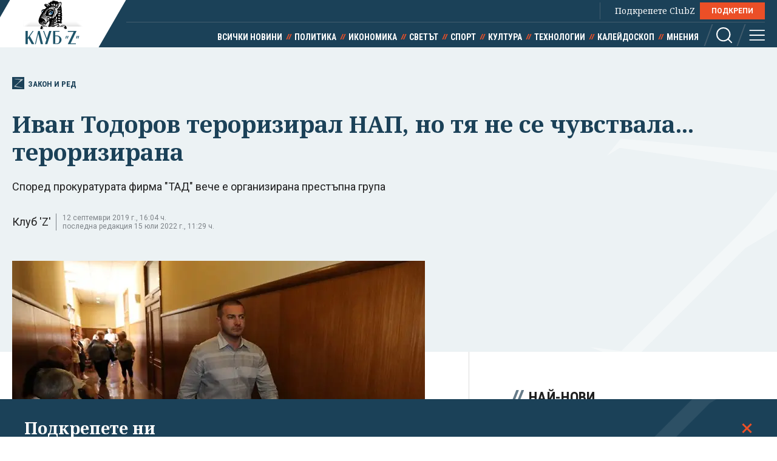

--- FILE ---
content_type: text/html; charset=utf-8
request_url: https://clubz.bg/87751-ivan_todorov_teroriziral_nap_no_tya_ne_se_chuvstvala_terorizirana
body_size: 13225
content:
<!DOCTYPE html>
<html lang="bg">
  <head>
    <meta charset="utf-8">
        <title>Иван Тодоров тероризирал НАП, но тя не се чувствала... тероризирана</title>
      <meta http-equiv="X-UA-Compatible" content="IE=edge">
    <meta name="viewport" content="width=device-width, initial-scale=1">
    <meta name="description" content="Според прокуратурата фирма &quot;ТАД&quot; вече е организирана престъпна група ">
    <link rel="canonical" href="https://clubz.bg/87751-ivan_todorov_teroriziral_nap_no_tya_ne_se_chuvstvala_terorizirana">
    <meta name="robots" content="index, follow">
    <meta property="og:type" content="article"/>
    <meta property="og:url" content="https://clubz.bg/87751-ivan_todorov_teroriziral_nap_no_tya_ne_se_chuvstvala_terorizirana">
    <meta property="og:title" content="Иван Тодоров тероризирал НАП, но тя не се чувствала... тероризирана">
    <meta property="og:description" content="Според прокуратурата фирма &quot;ТАД&quot; вече е организирана престъпна група ">
    <meta property="og:image" content="/media/052/ivan-todorov-tad~1.og.jpg">
    <meta property="fb:app_id" content="430156924250461">
    <meta name="facebook-domain-verification" content="g61j35emk89k7aggbrw4gsl4h462sw" />
    <meta name="twitter:card" content="summary_large_image"/>
		<meta name="twitter:site" content="@clubz_bg"/>
		<meta name="twitter:title" content="Иван Тодоров тероризирал НАП, но тя не се чувствала... тероризирана">
		<meta name="twitter:description" content="Според прокуратурата фирма &quot;ТАД&quot; вече е организирана престъпна група ">
		<meta name="twitter:creator" content="@clubz_bg"/>
		<meta property="twitter:url" content="https://clubz.bg/87751-ivan_todorov_teroriziral_nap_no_tya_ne_se_chuvstvala_terorizirana" />
		<meta name="twitter:image" content="https://clubz.bg/media/052/ivan-todorov-tad~1.og.jpg"/>
    <link rel="preconnect" href="https://fonts.googleapis.com">
    <link rel="preconnect" href="https://fonts.gstatic.com" crossorigin>
    <link href="https://fonts.googleapis.com/css2?family=Noto+Serif:ital,wght@0,400;0,700;1,400&family=Roboto+Condensed:wght@400;700&family=Roboto:wght@400;600;700&display=swap" rel="stylesheet">
    <link rel="stylesheet" href="/assets/css/styles.css?v=27">
    <link rel="stylesheet" href="/dom/clubz.css?v=27">
    <script type="text/javascript" src="/dom/clubz.js?v=27" async=""></script>
    <script async src="https://securepubads.g.doubleclick.net/tag/js/gpt.js"></script>
          <script type="text/javascript">
        window.googletag = window.googletag || {cmd: []};
          googletag.cmd.push(function() {

              const clubzMappingLeaderboard = googletag.sizeMapping()
              .addSize([992, 0], [[1000, 300], [728, 90], [940, 90], [970, 250], [940, 200], [940, 220],])
              .addSize([767, 0], [[336, 120], [320, 100], [336, 100], [336, 280], [320, 50], [300, 100], [300, 50]])
              .addSize([0, 0], [[336, 120], [320, 100], [336, 100], [336, 280], [320, 50], [300, 100], [300, 50]])
              .build();
              const clubzMappingArticle = googletag.sizeMapping()
              .addSize([992, 0], [[750, 300], [750, 200]])
              .addSize([767, 0], [[750, 300], [750, 200]])
              .addSize([0, 0], [])
              .build();

              googletag.defineSlot('/149508300/ClubZ/ClubZ_ip_bottom-article', [[750, 300], [750, 200]], 'div-gpt-ad-1687952888758-0').defineSizeMapping(clubzMappingArticle).addService(googletag.pubads());
              googletag.defineSlot('/149508300/ClubZ/ClubZ_ip_lb_top', [[320, 50], [1000, 300], [970, 250], [728, 90], [940, 90], [940, 200], [940, 220], [300, 100], [300, 50], [320, 100]], 'div-gpt-ad-1687952941261-0').defineSizeMapping(clubzMappingLeaderboard).addService(googletag.pubads());
              googletag.defineSlot('/149508300/ClubZ/ClubZ_ip_Native_article', [10, 30], 'div-gpt-ad-1687953007193-0').addService(googletag.pubads());
              googletag.defineSlot('/149508300/ClubZ/ClubZ_ip_rect_3rd', [[300, 250], [336, 280], [300, 600]], 'div-gpt-ad-1687953057163-0').addService(googletag.pubads());
              googletag.defineSlot('/149508300/ClubZ/ClubZ_ip_rect_second', [[300, 250], [336, 280], [300, 600]], 'div-gpt-ad-1687953094102-0').addService(googletag.pubads());
              googletag.defineSlot('/149508300/ClubZ/ClubZ_ip_rect_top', [[300, 250], [336, 280], [300, 600]], 'div-gpt-ad-1687953133983-0').addService(googletag.pubads());
              googletag.defineSlot('/149508300/ClubZ/ClubZ_ip_toplayer', [[320, 480], [800, 600]], 'div-gpt-ad-1687953177240-0').addService(googletag.pubads());
              googletag.defineSlot('/149508300/ClubZ/ClubZ_smart_ip_Anchor', [[320, 100], [300, 50], [300, 100], [320, 50]], 'div-gpt-ad-1687953300804-0').addService(googletag.pubads());


              googletag.pubads().enableSingleRequest();
              googletag.pubads().collapseEmptyDivs();
              googletag.enableServices();
          });
      </script>
        <!--script>
    (function(w, d, s, l, i) {
      w[l] = w[l] || [];
      w[l].push({
        'gtm.start': new Date().getTime(),
        event: 'gtm.js'
      });
      var f = d.getElementsByTagName(s)[0],
        j = d.createElement(s),
        dl = l != 'dataLayer' ? '&l=' + l : '';
      j.async = true;
      j.src = 'https://www.googletagmanager.com/gtm.js?id=' + i + dl;
      f.parentNode.insertBefore(j, f);
    })(window, document, 'script', 'dataLayer', 'GTM-11111111');
    </script-->
    <script async src="https://www.googletagmanager.com/gtag/js?id=G-16BY5CHYNB"></script>
    <script>
      window.dataLayer = window.dataLayer || [];
      function gtag(){dataLayer.push(arguments);}
      gtag('js', new Date());
      gtag('config', 'G-16BY5CHYNB');
    </script>
    <script async src="https://www.googletagmanager.com/gtag/js?id=UA-48529388-1"></script>
    <script>
      window.dataLayer = window.dataLayer || [];
      function gtag(){dataLayer.push(arguments);}
      gtag('js', new Date());
      gtag('config', 'UA-48529388-1');
    </script>
    <!--script type="text/javascript">
		var w2g = w2g || {};
        w2g.cmd = w2g.cmd || [];
		w2g.hostname = 'clubz.bg';
	    var script = document.createElement('script');
        script.setAttribute('src', '//lib.wtg-ads.com/lib.min.js');
        script.setAttribute('async', true);
        document.querySelector('head').appendChild(script);
        w2g.cmd.push(function() {
    		w2g.run();
		});
    </script--> 
    <script type="application/ld+json">
    {
    "@context": "https:\/\/schema.org",
    "@type": "NewsMediaOrganization",
    "name": "Клуб Зебра Медия",
    "url": "https:\/\/clubz.bg",
    "logo": "https:\/\/clubz.bg\/assets\/images\/logo.svg"
}
    </script>
    <!--script type="text/javascript" src="https://lib.wtg-ads.com/lib.min.js" async=""></script-->
    <!--script src="/dom/quantcast.choice.js" async></script-->
    <script id="mcjs">!function(c,h,i,m,p){m=c.createElement(h),p=c.getElementsByTagName(h)[0],m.async=1,m.src=i,p.parentNode.insertBefore(m,p)}(document,"script","https://chimpstatic.com/mcjs-connected/js/users/c1c168a64c2413ab2c6cf2660/7c159756d7e88042ae2d2e690.js");</script>
  </head>
  <body>
    <noscript><iframe src="https://www.googletagmanager.com/ns.html?id=GTM-NN2HJGH" height="0" width="0" style="display:none;visibility:hidden"></iframe></noscript>
    <div class="global-inner-wrapper">
    <!-- ClubZ_ip_toplayer -->
    <div id='div-gpt-ad-1687953177240-0'>
      <script>
        googletag.cmd.push(function() { googletag.display('div-gpt-ad-1687953177240-0'); });
      </script>
    </div>
      <div id="desktop-mobile-pushdown"></div>
      <header class="page-header">
        <div class="inner-wrapper">
          <a href="/" class="logo">
            <img width="179" height="100" src="/assets/images/logo.svg" alt="Клуб 'Z'">
          </a>
          <div class="header-right">
            <a class="all-news" href="/news">Всички новини</a>
            <div class="main-menu">
              <ul class="top-menu">
                <!--li><a href="">Вход</a></li-->
                <!--li><a href="">Регистрация</a></li-->
                <li class="support-clubz">Подкрепете ClubZ <a href="/podkrepete-ni" class="btn">ПОДКРЕПИ</a></li>
 		              </ul>
              <ul class="bottom-menu">
		                <li><a href="/news" target="_self" title="Всички новини">Всички новини</a></li>
		                <li><a href="/category/1" target="_self" title="Политика">Политика</a></li>
		                <li><a href="/category/2" target="_self" title="Икономика">Икономика</a></li>
		                <li><a href="/category/3" target="_self" title="Светът">Светът</a></li>
		                <li><a href="/category/4" target="_self" title="Спорт">Спорт</a></li>
		                <li><a href="/category/5" target="_self" title="Култура">Култура</a></li>
		                <li><a href="/category/7" target="_self" title="Технологии">Технологии</a></li>
		                <li><a href="/category/6" target="_self" title="Калейдоскоп">Калейдоскоп</a></li>
		                <li><a href="/category/8" target="_self" title="Мнения">Мнения</a></li>
		                  <li class="header-options">
                    <div class="search-wrapper">
                      <a class="search">
                        <svg class="icon" width="26" height="26" viewBox="0 0 26 26">
                          <use href="/assets/images/defs/svg/sprite.defs.svg#icon_search_26px"></use>
                        </svg>
                      </a>
                      <form class="search-form" action="/search" method="get">
                        <input type="text" name="q" placeholder="Какво търсиш">
                        <input type="submit" value="">
                        <svg class="icon icon-search" width="26" height="26" viewBox="0 0 26 26">
                          <use href="/assets/images/defs/svg/sprite.defs.svg#icon_search_26px"></use>
                        </svg>
                        <svg class="icon close-search" width="15" height="15" viewBox="0 0 15 15">
                          <use href="/assets/images/defs/svg/sprite.defs.svg#close"></use>
                        </svg>
                      </form>
                    </div>
                    <div>
                      <a class="hamburger-btn">
                        <svg class="icon" width="26" height="26" viewBox="0 0 26 26">
                          <use href="/assets/images/defs/svg/sprite.defs.svg#icon_menu_26px"></use>
                        </svg>
                      </a>
                    </div>
                  </li>
              </ul>
            </div>
          </div>
        </div>
      </header>
      <nav class="hidden-menu-wrapper">
        <a class="close-menu">
          <svg class="icon" width="21" height="21" viewBox="0 0 21 21">
            <use href="/assets/images/defs/svg/sprite.defs.svg#close"></use>
          </svg>
        </a>
        <ul class="hidden-menu">
 					<li><a href="/news" target="_self" title="Всички новини">Всички новини</a></li>
			<ul class="sub-menu">
					</ul>
					<li><a href="/category/1" target="_self" title="Политика">Политика</a></li>
			<ul class="sub-menu">
						<li><a href="/category/50" target="_self" title="Образование">Образование</a></li>
						<li class="active"><a href="/category/49" target="_self" title="Закон и ред">Закон и ред</a></li>
						<li><a href="/category/48" target="_self" title="Здравеопазване">Здравеопазване</a></li>
						<li><a href="/category/47" target="_self" title="Социална">Социална</a></li>
					</ul>
					<li><a href="/category/2" target="_self" title="Икономика">Икономика</a></li>
			<ul class="sub-menu">
						<li><a href="/category/81777" target="_self" title="Туризъм">Туризъм</a></li>
						<li><a href="/category/51" target="_self" title="Бизнес">Бизнес</a></li>
						<li><a href="/category/52" target="_self" title="Финанси">Финанси</a></li>
						<li><a href="/category/53" target="_self" title="Екология">Екология</a></li>
					</ul>
					<li><a href="/category/3" target="_self" title="Светът">Светът</a></li>
			<ul class="sub-menu">
						<li><a href="/category/54" target="_self" title="Брюксел">Брюксел</a></li>
						<li><a href="/category/81780" target="_self" title="Войната">Войната</a></li>
					</ul>
					<li><a href="/category/4" target="_self" title="Спорт">Спорт</a></li>
			<ul class="sub-menu">
						<li><a href="/category/55" target="_self" title="Футбол БГ">Футбол БГ</a></li>
						<li><a href="/category/56" target="_self" title="Футбол свят">Футбол свят</a></li>
						<li><a href="/category/57" target="_self" title="Всички">Всички</a></li>
					</ul>
					<li><a href="/category/5" target="_self" title="Култура">Култура</a></li>
			<ul class="sub-menu">
						<li><a href="/category/58" target="_self" title="Филми">Филми</a></li>
						<li><a href="/category/59" target="_self" title="Театър">Театър</a></li>
						<li><a href="/category/60" target="_self" title="Музика">Музика</a></li>
						<li><a href="/category/61" target="_self" title="Литература">Литература</a></li>
					</ul>
					<li><a href="/category/7" target="_self" title="Технологии">Технологии</a></li>
			<ul class="sub-menu">
						<li><a href="/category/66" target="_self" title="Наука">Наука</a></li>
						<li><a href="/category/65" target="_self" title="Интернет">Интернет</a></li>
						<li><a href="/category/64" target="_self" title="Коли">Коли</a></li>
					</ul>
					<li><a href="/category/6" target="_self" title="Калейдоскоп">Калейдоскоп</a></li>
			<ul class="sub-menu">
						<li><a href="/category/63" target="_self" title="Животът">Животът</a></li>
						<li><a href="/category/62" target="_self" title="Любопитно">Любопитно</a></li>
						<li><a href="/minalo" target="_self" title="Минало">Минало</a></li>
					</ul>
					<li><a href="/category/8" target="_self" title="Мнения">Мнения</a></li>
			<ul class="sub-menu">
						<li><a href="/category/69" target="_self" title="Интервюта">Интервюта</a></li>
						<li><a href="/category/68" target="_self" title="Коментари">Коментари</a></li>
						<li><a href="/category/67" target="_self" title="Анализи">Анализи</a></li>
						<li><a href="/feiletonat" target="_self" title="Фейлетонът">Фейлетонът</a></li>
						<li><a href="/dnevnikat-na-edna-harkivchanka" target="_self" title="Дневникът на една харкивчанка">Дневникът на една харкивчанка</a></li>
					</ul>
		          	<!--li><a href="">Вход</a></li-->
          	<!--li><a href="">Регистрация</a></li-->
          	<!--li class="support-clubz"><a href="">Подкрепете ClubZ</a> <a href="" class="btn">ПОДКРЕПИ</a></li-->
          	<li>
            <form class="search-form" action="/search" method="get">
              <input type="text" name="q" value="" placeholder="Какво търсиш">
              <input type="submit" value="">
              <svg class="icon icon-search" width="26" height="26" viewBox="0 0 26 26">
                <use href="/assets/images/defs/svg/sprite.defs.svg#icon_search_26px"></use>
              </svg>
            </form>
          </li>
        </ul>
      </nav>
      <div class="global-overlay"></div>
      <div id="fb-root"></div>
      <script async defer crossorigin="anonymous" src="https://connect.facebook.net/en_US/sdk.js#xfbml=1&version=v21.0"></script>
        <script type="application/ld+json">
        {
    "@context": "https:\/\/schema.org\/",
    "@type": "BreadcrumbList",
    "itemListElement": [
        {
            "@type": "ListItem",
            "position": 1,
            "name": "Начало",
            "item": "https:\/\/clubz.bg"
        },
        {
            "@type": "ListItem",
            "position": 2,
            "name": "Политика",
            "item": "https:\/\/clubz.bg\/category\/1"
        },
        {
            "@type": "ListItem",
            "position": 3,
            "name": "Закон и ред",
            "item": "https:\/\/clubz.bg\/category\/49"
        },
        {
            "@type": "ListItem",
            "position": 4,
            "name": "Иван Тодоров тероризирал НАП, но тя не се чувствала... тероризирана"
        }
    ]
}
      </script>
        <script type="text/javascript">
var w2g = w2g || {};
w2g.targeting = {
  data_cat_id: ['23'],
  data_cat_name: ['Закон и ред'],
  data_id: ['81775'],
};
</script>
<script type="application/ld+json">
{
    "@context": "https:\/\/schema.org",
    "@type": "NewsArticle",
    "mainEntityOfPage": {
        "@type": "WebPage",
        "@id": "https:\/\/clubz.bg\/87751-ivan_todorov_teroriziral_nap_no_tya_ne_se_chuvstvala_terorizirana"
    },
    "headline": "Иван Тодоров тероризирал НАП, но тя не се чувствала... тероризирана",
    "image": "https:\/\/clubz.bg\/media\/052\/ivan-todorov-tad~1.l.webp",
    "author": {
        "@type": "Person",
        "name": "Клуб 'Z'",
        "url": "https:\/\/clubz.bg\/team"
    },
    "publisher": {
        "@type": "Organization",
        "name": "Клуб 'Z'",
        "logo": {
            "@type": "ImageObject",
            "url": "\/assets\/images\/logo.svg"
        }
    },
    "datePublished": "2022-06-02T01:14:30+03:00",
    "dateModified": "2022-07-15T11:29:19+03:00"
}
</script>
<div class="article-header hero-section">
  <div class="banner-wrapper">
    <!-- ClubZ_ip_lb_top -->
    <div id='div-gpt-ad-1687952941261-0'>
      <script>
        googletag.cmd.push(function() { googletag.display('div-gpt-ad-1687952941261-0'); });
      </script>
    </div>
  </div>
  <div id="wtg-check" data-cat-id="23" data-cat-name="zakon-i-red" data-id="81775"
    class="inner-wrapper">
    <a href="/category/49" class="category-icon" title="81775 - Закон и ред">
      <svg class="icon" width="52" height="57" viewBox="0 0 52 57">
        <use href="/assets/images/defs/svg/sprite.defs.svg#icon_logo"></use>
      </svg>
      Закон и ред    </a>
    <h1>Иван Тодоров тероризирал НАП, но тя не се чувствала... тероризирана</h1>
    <p class="article-summary">Според прокуратурата фирма "ТАД" вече е организирана престъпна група</p>
    <div class="additional-article-info">
          <a>Клуб 'Z'</a>
           <span class="date">
        12 септември 2019 г., 16:04 ч.        <span>последна редакция 15 юли 2022 г., 11:29 ч.</span>
      </span>
   	       <div class="article-socials">
        <!-- TODO: why are mobile socials missing -->
        <!-- <a href="" class="share-item viber-share">
            <svg class="icon" width="26" height="26" viewBox="0 0 26 26">
              <use href="/assets/images/defs/svg/sprite.defs.svg#icon_viber_26px"></use>
            </svg>
          </a>
          <a href="" class="share-item messenger-share">
            <svg class="icon" width="26" height="26" viewBox="0 0 26 26">
              <use href="/assets/images/defs/svg/sprite.defs.svg#icon_messenger_26px"></use>
            </svg>
          </a>
          <a href="" class="share-item facebook-share no-count">
            <span class="icon-wrapper">
              <svg class="icon" width="26" height="26" viewBox="0 0 26 26">
                <use href="/assets/images/defs/svg/sprite.defs.svg#icon_facebook_26px"></use>
              </svg>
            </span>
          </a> -->

        <div class="facebook-with-count">
          <div class="fb-share-button" data-href="/87751-ivan_todorov_teroriziral_nap_no_tya_ne_se_chuvstvala_terorizirana" data-layout="button_count" data-size="large">
            <a target="_blank" href="" class="fb-xfbml-parse-ignore">Споделяне</a>
          </div>
        </div>
      </div>
    </div>
  </div>
</div>

<div class="inner-wrapper">
  <div class="main-layout bordered-layout">
    <section class="main-column article-content">
                <div class="main-article-img img-wrapper">
        <picture>
          <source media="(min-width: 576px)"
            srcset="/media/052/ivan-todorov-tad~1.l.webp 1x, /media/052/ivan-todorov-tad~1.l.webp 2x">
          <img width="375" height="250" src="/media/052/ivan-todorov-tad~1.l.webp" srcset="/media/052/ivan-todorov-tad~1.l.webp 2x"
            alt="Иван Тодоров тероризирал НАП, но тя не се чувствала... тероризирана">
        </picture>
            </div>
                <div class="article-text">
        <p>Разпечатка от сайта на самата Национална агенция за приходите влезе в работа днес в защита на обвинения в кибертероризъм -&nbsp;именно срещу НАП - Иван Тодоров.&nbsp;Адвокат Ина Лулчева приложи пред Апелативния спецсъд именно снимани отговори&nbsp;на НАП - след като от сървъра им бяха източени данни - откъдето самите потърпевши съобщават на гражданите, че<strong> не е станало нищо страшно, не се налага смяна на лични карти или други защитни действия, че изтеклите данни са само частични</strong>...</p>

<div class="embed"><article id="article.81462" class="sm-horizontal-article">
	<a href="/87435-sarvarite_na_nap_bili_na_nivo_ot_2008_g" class="img-wrapper" target="_blank">
		<picture>
			<img width="335" height="188" src="/media/035/nap_1~8.s.webp" alt="Сървърите на НАП били на ниво от 2008 г" loading="lazy">
		</picture>
	</a>
	<div class="text-wrapper">
		<h2>
			<a href="/87435-sarvarite_na_nap_bili_na_nivo_ot_2008_g" target="_blank">Сървърите на НАП били на ниво от 2008 г</a>
		</h2>
	</div>
</article></div>

<p>Шефът на &quot;Тад&nbsp;Груп&quot; Тодоров е обвинен като подбудител заедно с търговския си директор на Кристиян Бойков да извърши престъплението кибертероризъм, което се изразява в това &quot;да създаде смут и страх в населението&quot; - каквато е формулировката на съответния член в Наказателния кодекс (НК).</p>

<p>От днес обаче той е обвинен и като лидер на&nbsp;организирана престъпна група (ОПГ), стана ясно от думите на прокуратурата.</p>
        <div class="banner-wrapper-small desktop-hidden">
          <!-- ClubZ_ip_rect_top -->
           <div id="rect_top_mobile">
            <script>
              googletag.cmd.push(function() { googletag.display("div-gpt-ad-1687953133983-0"); });
            </script>
          </div>
        </div>

<div class="embed"><article id="article.80503" class="sm-horizontal-article">
	<a href="/86450-sobstvenikat_na_tad_grup_bil_praten_v_aresta_zaradi_formata_na_glavata" class="img-wrapper" target="_blank">
		<picture>
			<img width="335" height="188" src="/media/052/ivan-todorov-tad-grup_0~1.s.webp" alt="Собственикът на "ТАД Груп" бил пратен в ареста "заради формата на главата"" loading="lazy">
		</picture>
	</a>
	<div class="text-wrapper">
		<h2>
			<a href="/86450-sobstvenikat_na_tad_grup_bil_praten_v_aresta_zaradi_formata_na_glavata" target="_blank">Собственикът на "ТАД Груп" бил пратен в ареста "заради формата на главата"</a>
		</h2>
	</div>
</article></div>

<p>Държавното обвинение и днес отново застъпи тезата, че Тодоров е ръководил ОПГ, която е действала с користна цел. Всъщност през цялото време прокуратурата изтъква, че шефът на &quot;ТАД&quot; е нареждал на служителите си да правят тестово проникване в комуникационните системи на дружества, с цел да открива слабости&nbsp;и после да ги привлича&nbsp;като клиенти.</p>

<p>Аргумент за водещата му роля е и че в цялата фирма охранителните камери били насочени в мониторите на служителите, т.е. - място за &quot;самодейност&quot; е нямало.</p>

<p>Адвокатите пък оспорват, че това - макар и да е така и да е лоша търговска практика, няма нищо общо с източването на НАП, камо ли с &quot;всяване на смут и страх в населението&quot; <em>(чл. 108а от НК).</em></p>

<p>Проникване в сайтове с евентуална цел те да бъдат привлечени като клиенти&nbsp;изобщо не се съдържа в текста на члена за тероризъм, твърди Лулчева.</p>

<div class="embed"><article id="article.80494" class="sm-horizontal-article">
	<a href="/86441-v_shegi_i_praskachki_zadarzhaha_shefa_na_tad_grup_v_aresta" class="img-wrapper" target="_blank">
		<picture>
			<img width="335" height="188" src="/media/052/ivan-todorov-tad-grup_0.s.webp" alt="В шеги и пръскачки: задържаха шефа на "ТАД Груп" в ареста" loading="lazy">
		</picture>
	</a>
	<div class="text-wrapper">
		<h2>
			<a href="/86441-v_shegi_i_praskachki_zadarzhaha_shefa_na_tad_grup_v_aresta" target="_blank">В шеги и пръскачки: задържаха шефа на "ТАД Груп" в ареста</a>
		</h2>
	</div>
</article></div>

<p>Прокуратурата и днес изтъкна, че няма никакви нови доказателства, <strong>които да налагат промяна на мярката на Тодоров</strong>, когото първата инстанция пусна, после&nbsp;апелацията остави в ареста, а миналата седмица отново първата отново остави зад решетките.</p>

<p>Според държавното обвинение, първо - има обосновано предположение, че той е извършил деянията, за които е привлечен, и второ - има опасност да извърши ново престъпление.</p>

<p>Прокурорът каза днес, че по делото има данни, че фирмите, които са &quot;тествани&quot; от &quot;ТАД груп&quot;, после са изнудвани,&nbsp;че данните ще се появят в медиите в случай на отказ на сключване на договор. Както и че организираната престъпна група се отличавала с &quot;последователност и упоритост&quot;.</p>

<div class="embed"><article id="article.80246" class="sm-horizontal-article">
	<a href="/86186-parolite_na_tad_grup_razbiti_s_lukavost_chrez_ohranitelnite_kameri" class="img-wrapper" target="_blank">
		<picture>
			<img width="335" height="188" src="/media/052/ivailo-spiridonov-gdbop-btv.s.webp" alt="Паролите на "ТАД груп" разбити с лукавост - чрез охранителните камери" loading="lazy">
		</picture>
	</a>
	<div class="text-wrapper">
		<h2>
			<a href="/86186-parolite_na_tad_grup_razbiti_s_lukavost_chrez_ohranitelnite_kameri" target="_blank">Паролите на "ТАД груп" разбити с лукавост - чрез охранителните камери</a>
		</h2>
	</div>
</article></div>

<p>Вместо това адвокат Лулчева за цял час пледира, че няма по делото нито едно свидетелство&nbsp;нито за насилие, нито за увреждане, нито за противозаконна дейност<em> (съставките на рекета),</em> а пък се надявала, че все още у нас никого не съдят за намерения.</p>

<blockquote>
	<p><strong>&quot;Нито един свидетел не казва, че е&nbsp;заплашван, нито е влизано в сайта му, нито му е предлаган договор&quot;,</strong> обяви защитничката.</p>
</blockquote>

<div class="embed"><article id="article.80161" class="sm-horizontal-article">
	<a href="/86098-hakerite_ot_tad_grup_shteli_da_razklatyat_darzhavata_kato_izmokryat_gostite_pred_parlamenta" class="img-wrapper" target="_blank">
		<picture>
			<img width="335" height="188" src="/media/052/20190731114420_img_6234.s.webp" alt="Хакерите от "ТАД груп" щели да разклатят държавата, като измокрят гостите пред парламента" loading="lazy">
		</picture>
	</a>
	<div class="text-wrapper">
		<h2>
			<a href="/86098-hakerite_ot_tad_grup_shteli_da_razklatyat_darzhavata_kato_izmokryat_gostite_pred_parlamenta" target="_blank">Хакерите от "ТАД груп" щели да разклатят държавата, като измокрят гостите пред парламента</a>
		</h2>
	</div>
</article></div>

<p>Както Клуб Z вече писа, по това дело прокуратурата пусна отчасти веществени доказателства - снимки от камери, разпити, части от чатове и пояснения какво са си говорили участниците в тях.</p>

<p><article id="article.81016" class="sm-horizontal-article">
	<a href="/86977-prokuraturata_pusna_nov_transh_dokazatelstva_sreshtu_tad_grup" class="img-wrapper" target="_blank">
		<picture>
			<img width="335" height="188" src="/media/052/tad-terasa_0~1.s.webp" alt="Прокуратурата пусна нов транш "доказателства" срещу "ТАД Груп"" loading="lazy">
		</picture>
	</a>
	<div class="text-wrapper">
		<h2>
			<a href="/86977-prokuraturata_pusna_nov_transh_dokazatelstva_sreshtu_tad_grup" target="_blank">Прокуратурата пусна нов транш "доказателства" срещу "ТАД Груп"</a>
		</h2>
	</div>
</article>&nbsp;</p>

<p>По този повод неотдавна адвокатката на Тодоров написа молба, включително&nbsp;до главния прокурор Сотир Цацаров. В нея Лулчева казваше, че <strong>публикуването на подбрани части от една информация представлява&nbsp;дезинформация</strong> и че така се опитват да въздействат на съда и да настроят обществото срещу клиента й. По тази причина тя пише молба до главния прокурор - прокуратурата да й даде всичко, с което разполага, за да може и тя да преценява кои части да си пуска - релевантно на своята теза в делото. Това разбира се й е отказано.</p>

<p>Предстои съдът да се произнесе утре.</p>
      </div>
            <div class="trapezoid-block c-notofocation_content donate-inside">
        <h2>Подкрепете ни</h2>
        <div>
        <p>Уважаеми читатели, вие сте тук и днес, за да научите новините от България и света, и да прочетете актуални анализи и коментари от „Клуб Z“. Ние се обръщаме към вас с молба – имаме нужда от вашата подкрепа, за да продължим.
Вече години вие, читателите ни в 97 държави на всички континенти по света, отваряте всеки ден страницата ни в интернет в търсене на истинска, независима и качествена журналистика. Вие можете да допринесете за нашия стремеж към истината, неприкривана от финансови зависимости. Можете да помогнете единственият поръчител на съдържание да сте вие – читателите.</p>
        <a href="/podkrepete-ni" class="btn">Подкрепете ни</a>
        </div>
      </div>
      <div class="article-footer">
        <p></p>
              </div>
      <div class="banner-wrapper-small mobile-hidden">
        <!-- ClubZ_ip_bottom-article -->
        <div id='div-gpt-ad-1687952888758-0'>
          <script>
            googletag.cmd.push(function() { googletag.display('div-gpt-ad-1687952888758-0'); });
          </script>
        </div>
      </div>
      <!-- TODO: comments section -->
      <!--div class="section comments-wrapper">
        <header>
          <h2>Коментари</h2>
          <small>10 коментара</small>
        </header>
        <form class="comment-item comment-form" action="">
          <div class="mobile-hidden avatar">
            <img src="./assets/images/avatar.jpg" alt="">
          </div>
          <div class="comment-content">
            <textarea name="" id="" placeholder="Добави коментар"></textarea>
            <input class="btn" type="submit" value="Публикуване">
            <p class="comment-message">Моля,<a href=""> влезте в профила си</a> или се
              <a href="">регистрирайте</a>, за да участвате в разговора!
            </p>
          </div>
        </form>
        <div class="comments-list">
          <div class="comment-item">
            <div class="avatar">
              <img src="./assets/images/avatar.jpg" alt="">
            </div>
            <div class="comment-content">
              <h3>Заглавие</h3>
              <p>Песента The Gambler е написана от
                Дон Шлитц през 1976 г. И
                впоследствие е записвана от
                различни изпълнители, включително
                Джони Кеш. Кени Роджърс обаче
                е този, който успява да направи
                песента успешна и разпознаваема.</p>
              <button class="upvote">
                <svg class="icon" width="24" height="24" viewBox="0 0 24 24">
                  <use href="./assets/images/defs/svg/sprite.defs.svg#icon_thumb_up_24px"></use>
                </svg>
                20
              </button>
              <button class="upvote">
                <svg class="icon" width="24" height="24" viewBox="0 0 24 24">
                  <use href="./assets/images/defs/svg/sprite.defs.svg#icon_thumb_down_24px"></use>
                </svg>
                5
              </button>
            </div>
          </div>
        </div>
        <div class="text-center">
          <button class="btn btn-invert">Още КОментари</button>
        </div>
      </div-->
    </section>

    <div class="side-column">
<!--  -->
	<div class="banner-wrapper-small mobile-hidden">
		<!-- ClubZ_ip_rect_top -->
	  	<div id='rect_top_desktop'>
			<script>
				googletag.cmd.push(function() { googletag.display('div-gpt-ad-1687953133983-0'); });
			</script>
		</div>
  	</div>
	<div class="banner-wrapper-small desktop-hidden">
		<!-- ClubZ_ip_rect_second -->
	  	<div id='rect_second_mobile'>
			<script>
				googletag.cmd.push(function() { googletag.display('div-gpt-ad-1687953094102-0'); });
			</script>
		</div>
	</div>
<!-- campaign  -->
<!-- campaign end -->
<!-- paid articles --> 
<!-- paid articles end -->
<!-- latest list -->
	<section class="section">
    	<h2 class="section-title"> Най-нови</h2>

     	<a href="/170266" target="_self" class="no-img-article">
         	<div class="text-content">
             	<h3>La Matinale Européenne: САЩ рискуват да отключат европейска офанзива</h3>
             	<small class="description">преди 36 мин</small>
	         </div>
     	</a>
     	<a href="/170267" target="_self" class="no-img-article">
         	<div class="text-content">
             	<h3>Нетаняху прие поканата на Тръмп да участва в Съвета за мир </h3>
             	<small class="description">преди 46 мин</small>
	         </div>
     	</a>
     	<a href="/170262" target="_self" class="no-img-article">
         	<div class="text-content">
             	<h3>Зеленски атакува Кличко за липсата на ток в Киев</h3>
             	<small class="description">преди 1 час</small>
	         </div>
     	</a>
     	<a href="/170274" target="_self" class="no-img-article">
         	<div class="text-content">
             	<h3>Тръмп: Няма да използвам сила, за да превзема Гренландия</h3>
             	<small class="description">преди 1 час</small>
	         </div>
     	</a>
     	<a href="/170273" target="_self" class="no-img-article">
         	<div class="text-content">
             	<h3>Ще изчезнат ли русофилските партии? Ще има ли партньорство между Румен Радев и ПП-ДБ?</h3>
             	<small class="description">преди 1 час</small>
	         </div>
     	</a>
     	<a href="/170271" target="_self" class="no-img-article">
         	<div class="text-content">
             	<h3>Рюте: Европа трябва да се радва, че Доналд Тръмп е на власт</h3>
             	<small class="description">преди 1 час</small>
	         </div>
     	</a>
 	</section>
<!-- latest list end -->
<!-- most read list -->
	 <section class="section">
    	<h2 class="section-title"> Най-четени</h2>
     		<a href="/170241" target="_self" class="no-img-article">
         		<div class="text-content">
             		<h3>Напът за Давос: Тръмп обърна самолета и се върна поради технически проблем</h3>
             	<small class="description">преди 8 часа</small>
	         </div>
     	</a>
     		<a href="/170254" target="_self" class="no-img-article">
         		<div class="text-content">
             		<h3>"Ще бъдат заметени следите на Пеевски и Борисов". Закриват КПК според предложението на ГЕРБ</h3>
             	<small class="description">преди 4 часа</small>
	         </div>
     	</a>
     		<a href="/170244" target="_self" class="no-img-article">
         		<div class="text-content">
             		<h3>Тръмп за Гренландия: Ще измислим нещо, което да направи и САЩ, и НАТО "много доволни"</h3>
             	<small class="description">преди 7 часа</small>
	         </div>
     	</a>
     		<a href="/170209" target="_self" class="no-img-article">
         		<div class="text-content">
             		<h3>Z-Каст: Иран е на ръба. Тази протестна вълна не е като предишните</h3>
             	<small class="description">20.01.2026</small>
	         </div>
     	</a>
     		<a href="/170224" target="_self" class="no-img-article">
         		<div class="text-content">
             		<h3>А остават още цели три години!</h3>
             	<small class="description">20.01.2026</small>
	         </div>
     	</a>
     		<a href="/170259" target="_self" class="no-img-article">
         		<div class="text-content">
             		<h3>ЕК разследва арбитражно решение България да плати €61 млн.</h3>
             	<small class="description">преди 4 часа</small>
	         </div>
     	</a>
 	</section>
<!-- poll -->
<!-- poll end -->
<!-- external links -->
<!-- external links end -->
	<div class="banner-wrapper-small mobile-hidden">
		<!-- ClubZ_ip_rect_second -->
		<div id='rect_second_desktop'>
			<script>
				googletag.cmd.push(function() { googletag.display('div-gpt-ad-1687953094102-0'); });
			</script>
		</div>
	</div>
	<div class="banner-wrapper-small desktop-hidden">
		<!-- ClubZ_ip_rect_3rd -->
		<div id='rect_3rd_mobile'>
			<script>
				googletag.cmd.push(function() { googletag.display('div-gpt-ad-1687953057163-0'); });
			</script>
		</div>
	</div>
	<div class="banner-wrapper-small mobile-hidden">
		<!-- ClubZ_ip_rect_3rd -->
		<div id='rect_3rd_desktop'>
			<script>
				googletag.cmd.push(function() { googletag.display('div-gpt-ad-1687953057163-0'); });
			</script>
		</div>
	</div>
	<!-- <div class="banner-wrapper-small mobile-hidden">
	</div> -->
</div>
  </div>
</div>

<!-- TODO: this now should be articles from the same category, read more is moved to aside -->
<section class="section dark-section">
  <div class="inner-wrapper">
    <h2 class="section-title">Закон и ред</h2>
    <div class="article-3-grid-section">
            <article class="article-block">
        <a href="/170259" class="img-wrapper" title="ЕК разследва арбитражно решение България да плати €61 млн.">
          <picture>
            <img width="335" height="188" src="/media/132/059-evrokomisia-ek-1805-1_cr-1-1~3.s.webp"
              srcset="/media/132/059-evrokomisia-ek-1805-1_cr-1-1~3.d.webp 2x" alt="ЕК разследва арбитражно решение България да плати €61 млн." loading="lazy">
          </picture>
        </a>
        <div class="text-wrapper">
          <a href="category/49" class="category">Закон и ред</a>
          <h2>
            <a href="/170259" title="ЕК разследва арбитражно решение България да плати €61 млн.">ЕК разследва арбитражно решение България да плати €61 млн.</a>
          </h2>
        </div>
      </article>
            <article class="article-block">
        <a href="/170238" class="img-wrapper" title="Челен удар с джип на общината в София">
          <picture>
            <img width="335" height="188" src="/media/132/ishgshsh.s.webp"
              srcset="/media/132/ishgshsh.d.webp 2x" alt="Челен удар с джип на общината в София" loading="lazy">
          </picture>
        </a>
        <div class="text-wrapper">
          <a href="category/49" class="category">Закон и ред</a>
          <h2>
            <a href="/170238" title="Челен удар с джип на общината в София">Челен удар с джип на общината в София</a>
          </h2>
        </div>
      </article>
            <article class="article-block">
        <a href="/170223" class="img-wrapper" title="Оставиха в ареста задържаните за обира на инкасо автомобил в Ихтиман">
          <picture>
            <img width="335" height="188" src="/media/132/mil_9911.s.webp"
              srcset="/media/132/mil_9911.d.webp 2x" alt="Оставиха в ареста задържаните за обира на инкасо автомобил в Ихтиман" loading="lazy">
          </picture>
        </a>
        <div class="text-wrapper">
          <a href="category/49" class="category">Закон и ред</a>
          <h2>
            <a href="/170223" title="Оставиха в ареста задържаните за обира на инкасо автомобил в Ихтиман">Оставиха в ареста задържаните за обира на инкасо автомобил в Ихтиман</a>
          </h2>
        </div>
      </article>
            <article class="article-block">
        <a href="/170207" class="img-wrapper" title="Пиян и дрогиран, шефът на парк "Рила" се удари с колата си в гробищата">
          <picture>
            <img width="335" height="188" src="/media/132/ab2e14638dc24623a16b7c614595b957-1-85fa2490cc604d96bb7afe0ecb578073~4.s.webp"
              srcset="/media/132/ab2e14638dc24623a16b7c614595b957-1-85fa2490cc604d96bb7afe0ecb578073~4.d.webp 2x" alt="Пиян и дрогиран, шефът на парк "Рила" се удари с колата си в гробищата" loading="lazy">
          </picture>
        </a>
        <div class="text-wrapper">
          <a href="category/49" class="category">Закон и ред</a>
          <h2>
            <a href="/170207" title="Пиян и дрогиран, шефът на парк "Рила" се удари с колата си в гробищата">Пиян и дрогиран, шефът на парк "Рила" се удари с колата си в гробищата</a>
          </h2>
        </div>
      </article>
            <article class="article-block">
        <a href="/170194" class="img-wrapper" title="Арест и обвинение за мъж, заплашил жена си с киселина ">
          <picture>
            <img width="335" height="188" src="/media/132/beleznici-bta~3.s.webp"
              srcset="/media/132/beleznici-bta~3.d.webp 2x" alt="Арест и обвинение за мъж, заплашил жена си с киселина " loading="lazy">
          </picture>
        </a>
        <div class="text-wrapper">
          <a href="category/49" class="category">Закон и ред</a>
          <h2>
            <a href="/170194" title="Арест и обвинение за мъж, заплашил жена си с киселина ">Арест и обвинение за мъж, заплашил жена си с киселина </a>
          </h2>
        </div>
      </article>
            <article class="article-block">
        <a href="/170151" class="img-wrapper" title=""Филмовият" грабеж в Ихтиман: отмъкнати са 235 хил. евро, крадците са охранители">
          <picture>
            <img width="335" height="188" src="/media/132/hristina-lulcheva.s.webp"
              srcset="/media/132/hristina-lulcheva.d.webp 2x" alt=""Филмовият" грабеж в Ихтиман: отмъкнати са 235 хил. евро, крадците са охранители" loading="lazy">
          </picture>
        </a>
        <div class="text-wrapper">
          <a href="category/49" class="category">Закон и ред</a>
          <h2>
            <a href="/170151" title=""Филмовият" грабеж в Ихтиман: отмъкнати са 235 хил. евро, крадците са охранители">"Филмовият" грабеж в Ихтиман: отмъкнати са 235 хил. евро, крадците са охранители</a>
          </h2>
        </div>
      </article>
          </div>
  </div>
</section>
<div id='div-gpt-ad-1687953007193-0'>
  <script>
    googletag.cmd.push(function() { googletag.display('div-gpt-ad-1687953007193-0'); });
  </script>
</div>
    </div>
    <footer class="page-footer">
      <div class="inner-wrapper">
        <div class="footer-top">
          <div class="footer-menu-wrapper">
            <a href="/">
              <svg class="icon" width="52" height="57" viewBox="0 0 52 57">
                <use href="/assets/images/defs/svg/sprite.defs.svg#icon_footer_logo"></use>
              </svg>
            </a>
            <ul class="footer-big-menu">
		              <li><a href="/news" target="_self" title="Всички новини">Всички новини</a></li>
		              <li><a href="/category/1" target="_self" title="Политика">Политика</a></li>
		              <li><a href="/category/2" target="_self" title="Икономика">Икономика</a></li>
		              <li><a href="/category/3" target="_self" title="Светът">Светът</a></li>
		              <li><a href="/category/4" target="_self" title="Спорт">Спорт</a></li>
		              <li><a href="/category/5" target="_self" title="Култура">Култура</a></li>
		              <li><a href="/category/7" target="_self" title="Технологии">Технологии</a></li>
		              <li><a href="/category/6" target="_self" title="Калейдоскоп">Калейдоскоп</a></li>
		              <li><a href="/category/8" target="_self" title="Мнения">Мнения</a></li>
		            </ul>
          </div>
          <div class="socials">
            <a href="https://www.facebook.com/MediaClubZ" target="_blank">
              <svg class="icon" width="42" height="42" viewBox="0 0 42 42">
                <use href="/assets/images/defs/svg/sprite.defs.svg#icon_facebook_42px"></use>
              </svg>
            </a>
            <a href="https://twitter.com/clubz_bg/" target="_blank">
              <svg class="icon" width="42" height="42" viewBox="0 0 42 42">
                <use href="/assets/images/defs/svg/sprite.defs.svg#icon_instagram_42px"></use>
              </svg>
            </a>
          </div>
          <ul class="footer-small-menu">
		            <li><a href="/agreement" target="_self" title="Общи условия">Общи условия</a></li>
		            <li><a href="/politika-za-poveritelnost" target="_self" title="Политика за поверителност">Политика за поверителност</a></li>
		            <li><a href="/reklama" target="_self" title="Реклама">Реклама</a></li>
		            <li><a href="/contacts" target="_self" title="Контакти">Контакти</a></li>
		            <li><a href="/about-us" target="_self" title="За Клуб Z">За Клуб Z</a></li>
		            <li><a href="/team" target="_self" title="Екип">Екип</a></li>
		            <li><a href="/podkrepete-ni" target="_self" title="Подкрепете ни">Подкрепете ни</a></li>
		          </ul>
        </div>
        <div class="footer-bottom abf">
          <a href="" target="_blank">
            <img src="/img/Logo-ABF.png" alt='Фондация "Америка за България"'>
            <p class="copyright">Подкрепата за Фондация "Клуб Зебра" е осигурена от Фондация "Америка за България". Изявленията и мненията, изразени тук, принадлежат единствено на Фондация "Клуб Зебра" и не отразяват непременно вижданията на Фондация "Америка за България" или нейните партньори.</p>
          </a>
        </div>
        <div class="footer-bottom">
          <p class="copyright">Издател на www.clubz.bg е „Клуб Зебра Медия“ ЕООД, София, ул. "Алеко Константинов" 3. Всички права запазени 2023 „Клуб Зебра Медия“ ЕООД.
            <br />
            Препечатването на материали, снимки и видео от www.clubz.bg без разрешение ще бъде преследвано по съдебен път, съгласно <a href="/agreement" target="_blank">ОБЩИТЕ УСЛОВИЯ</a>
          </p>
        </div>
      </div>
    </footer>
    <div class="inner-wrapper notofocation" id="show" >
      <div class="trapezoid-block c-notofocation_content">
        <a onclick="closeDonate();" class="icon-text" id="btn-local"></a>
        <h2>Подкрепете ни</h2>
        <div>
        <p>Уважаеми читатели, вие сте тук и днес, за да научите новините от България и света, и да прочетете актуални анализи и коментари от „Клуб Z“. Ние се обръщаме към вас с молба – имаме нужда от вашата подкрепа, за да продължим.
Вече години вие, читателите ни в 97 държави на всички континенти по света, отваряте всеки ден страницата ни в интернет в търсене на истинска, независима и качествена журналистика. Вие можете да допринесете за нашия стремеж към истината, неприкривана от финансови зависимости. Можете да помогнете единственият поръчител на съдържание да сте вие – читателите.</p>
        <a href="/podkrepete-ni" class="btn">Подкрепете ни</a>
        </div>
      </div>
    </div>
    <!-- ClubZ_smart_ip_Anchor -->
    <div id='div-gpt-ad-1687953300804-0'>
      <script>
        googletag.cmd.push(function() { googletag.display('div-gpt-ad-1687953300804-0'); });
      </script>
    </div>
    <!-- Quantcast Tag -->
    <script type="text/javascript">
    window._qevents = window._qevents || [];
    (function() {
    var elem = document.createElement('script');
    elem.src = (document.location.protocol == "https:" ? "https://secure" : "http://edge") + ".quantserve.com/quant.js";
    elem.async = true;
    elem.type = "text/javascript";
    var scpt = document.getElementsByTagName('script')[0];
    scpt.parentNode.insertBefore(elem, scpt);
    })();
    window._qevents.push({
    qacct:"p-kh3hW6NERCDHg",
    uid:"__INSERT_EMAIL_HERE__"
    });
    </script>
 
    <noscript>
    <div style="display:none;">
    <img src="//pixel.quantserve.com/pixel/p-kh3hW6NERCDHg.gif" border="0" height="1" width="1" alt="Quantcast"/>
    </div>
    </noscript>
    <!-- End Quantcast tag -->
    <script src="/assets/js/script.js?v=27"></script>
    <script>
        (function (d, s, id) {
            var js, fjs = d.getElementsByTagName(s)[0];
            if (d.getElementById(id)) return;
            js = d.createElement(s); js.id = id;
            js.src = "//connect.facebook.net/en_US/sdk.js#xfbml=1&version=v2.5&appId=443271375714375";
            fjs.parentNode.insertBefore(js, fjs);
        }(document, 'script', 'facebook-jssdk'));
        jQuery(document).ready(function ($) {
            $(window).bind("load resize", function () {
                setTimeout(function () {
                    var container_width = $('.fb-page-container').width();
                    $('.fb-page-container').html('<div class="fb-page" ' +
                        'data-href="https://www.facebook.com/MediaClubZ"' +
                        ' data-width="' + container_width + '" data-adapt-container-width="true" data-hide-cover="false" data-show-facepile="true"><div class="fb-xfbml-parse-ignore"><blockquote cite="https://www.facebook.com/MediaClubZ"><a href="https://www.facebook.com/MediaClubZ">Club Z</a></blockquote></div></div>');
                    FB.XFBML.parse();
                }, 100);
            });
        });
    </script>
  </body>
</html>

--- FILE ---
content_type: text/html; charset=utf-8
request_url: https://www.google.com/recaptcha/api2/aframe
body_size: 266
content:
<!DOCTYPE HTML><html><head><meta http-equiv="content-type" content="text/html; charset=UTF-8"></head><body><script nonce="ZBVhXejLoaIhiRJabXNrug">/** Anti-fraud and anti-abuse applications only. See google.com/recaptcha */ try{var clients={'sodar':'https://pagead2.googlesyndication.com/pagead/sodar?'};window.addEventListener("message",function(a){try{if(a.source===window.parent){var b=JSON.parse(a.data);var c=clients[b['id']];if(c){var d=document.createElement('img');d.src=c+b['params']+'&rc='+(localStorage.getItem("rc::a")?sessionStorage.getItem("rc::b"):"");window.document.body.appendChild(d);sessionStorage.setItem("rc::e",parseInt(sessionStorage.getItem("rc::e")||0)+1);localStorage.setItem("rc::h",'1769010292789');}}}catch(b){}});window.parent.postMessage("_grecaptcha_ready", "*");}catch(b){}</script></body></html>

--- FILE ---
content_type: application/javascript; charset=utf-8
request_url: https://fundingchoicesmessages.google.com/f/AGSKWxX9c1p7cf_eQ9mLZnTVeLdD96UUz_wdRLeioKncuQxSqPBwWaH8eCiAyMaDtvbjnTWREckUnhX7wb3gFTYnOmXGZsjOn6p32jT7segW5gN0VrgOt14f8_8i_WfzHo395zKUcshKyzLp0qdgUbABv98jPkEaiiLGVuRmKAZ61cnNMHv-3yDT5AWBM1xc/_/defer_ads./live/ads_/kskads./fuckadb.js_inline_advert&
body_size: -1291
content:
window['67f553e3-5933-40e9-945b-a06f0bf10286'] = true;

--- FILE ---
content_type: image/svg+xml
request_url: https://clubz.bg/assets/images/defs/svg/sprite.defs.svg
body_size: 68188
content:
<?xml version="1.0" encoding="utf-8"?><svg xmlns="http://www.w3.org/2000/svg" xmlns:xlink="http://www.w3.org/1999/xlink"><defs><svg viewBox="0 0 20 16" id="barcode" xmlns="http://www.w3.org/2000/svg"><path data-name="Rectangle 22" fill="#d1d9db" d="M0 0h20v16H0z"/><g data-name="Group 18" fill="#040505"><path data-name="Rectangle 23" d="M3.5 3.001h1v9.988h-1z"/><path data-name="Rectangle 24" d="M5.514 3.011H7.49v9.988H5.514z"/><path data-name="Rectangle 25" d="M8.512 3.011h1v9.988h-1z"/><path data-name="Rectangle 26" d="M10.498 3.001h1v9.988h-1z"/><path data-name="Rectangle 27" d="M12.512 3.011h1.976v9.988h-1.976z"/><path data-name="Rectangle 28" d="M15.5 3.011h1v9.988h-1z"/></g></svg><svg viewBox="0 0 46 46" id="btn_applepodcast_46px" xmlns="http://www.w3.org/2000/svg"><defs><linearGradient id="aba" x1=".562" y1="1" x2=".553" gradientUnits="objectBoundingBox"><stop offset="0" stop-color="#93479a"/><stop offset=".392" stop-color="#93479a"/><stop offset="1" stop-color="#c674ae"/></linearGradient></defs><g stroke="#f1f1f1" fill="url(#aba)"><rect width="46" height="46" rx="4" stroke="none"/><rect x=".5" y=".5" width="45" height="45" rx="3.5" fill="none"/></g><g fill="#fff"><path d="M26.182 30.277a16.486 16.486 0 01-.868 5.739 4.994 4.994 0 01-1.388 2.261 1.48 1.48 0 01-2.256 0 6.98 6.98 0 01-1.562-2.957 27.561 27.561 0 01-.694-6.609 3.301 3.301 0 016.6-.174 3.142 3.142 0 01.168 1.74zM19.413 21.059a3.526 3.526 0 013.645-3.478 3.481 3.481 0 01-.174 6.957 3.6 3.6 0 01-3.471-3.479z"/><path d="M36.942 20.538A14.01 14.01 0 009 21.929a13.786 13.786 0 009.546 13.218c-.174-.7-.174-1.217-.347-1.913a2.4 2.4 0 00-.694-.522 12.158 12.158 0 01-6.6-12.522A12 12 0 0125.31 10.103a12.185 12.185 0 019.372 14.261 11.7 11.7 0 01-6.769 8.522.606.606 0 00-.347.174c-.174.7-.174 1.391-.347 2.087 4.69-1.044 10.418-6.438 9.723-14.609z"/><path d="M31.736 20.016c-1.041-4.348-4.859-7.131-9.546-7.131a9.065 9.065 0 00-8.5 7.478 9.207 9.207 0 004.165 9.392v-2.261a.17.17 0 00-.174-.174 7.513 7.513 0 01-2.256-4.87 7.273 7.273 0 0114.232-2.435 6.883 6.883 0 01-2.083 7.479v2.435a8.96 8.96 0 004.162-9.913z"/></g></svg><svg viewBox="0 0 46 46" id="btn_googlepodcast_46px" xmlns="http://www.w3.org/2000/svg"><g fill="#fff" stroke="#f1f1f1"><rect width="46" height="46" rx="4" stroke="none"/><rect x=".5" y=".5" width="45" height="45" rx="3.5" fill="none"/></g><path d="M23.624 8a1.826 1.826 0 011.545 1.376v2.581a2.015 2.015 0 01-1.545 1.893 1.775 1.775 0 01-2.06-1.548V9.893A2.015 2.015 0 0123.109 8h.515z" fill="#f9b808"/><path d="M8 22.109v-.172a2.062 2.062 0 012.06-1.549 1.767 1.767 0 011.717 1.893v2.237a1.723 1.723 0 01-1.717 1.721A1.775 1.775 0 018 24.688v-2.581z" fill="#0066d8"/><path d="M38.735 24.69a1.9 1.9 0 01-1.2 1.549 1.881 1.881 0 01-2.4-1.376v-2.414a2.015 2.015 0 011.545-1.893 1.781 1.781 0 012.06 1.377v2.753z" fill="#4284f3"/><path d="M25.17 23.314v5.678a2.013 2.013 0 01-1.374 1.893 1.754 1.754 0 01-2.232-1.548V17.804a2.015 2.015 0 011.545-1.893 1.941 1.941 0 012.232 1.548v.344c-.171 1.901-.171 3.79-.171 5.511z" fill="#f9b808"/><path d="M28.261 27.272v-3.441a1.675 1.675 0 011.374-1.721 1.873 1.873 0 012.4 1.549v7.227a2.015 2.015 0 01-1.545 1.893 1.775 1.775 0 01-2.06-1.549v-.344a26.709 26.709 0 01-.169-3.614z" fill="#34a753"/><path d="M18.474 19.528v3.441a2.013 2.013 0 01-1.374 1.893 1.725 1.725 0 01-2.232-1.549v-7.23a2.015 2.015 0 011.545-1.893 1.775 1.775 0 012.06 1.549v.344l.001 3.445z" fill="#e94335"/><path d="M32.039 17.119v1.036a2.015 2.015 0 01-1.545 1.893 1.7 1.7 0 01-2.06-1.549v-2.244a1.972 1.972 0 011.545-1.893 1.941 1.941 0 012.232 1.549v.344a1.292 1.292 0 00-.172.864z" fill="#34a753"/><path d="M18.474 29.68v1.032a2.015 2.015 0 01-1.545 1.893 1.781 1.781 0 01-2.06-1.376v-2.585a1.843 1.843 0 011.545-1.893 1.941 1.941 0 012.232 1.549v.344a2.187 2.187 0 00-.172 1.036z" fill="#e94335"/><path d="M23.625 38.799h-.343a1.826 1.826 0 01-1.546-1.376v-2.585a2.015 2.015 0 011.545-1.893 1.941 1.941 0 012.232 1.549v2.409a2.633 2.633 0 01-1.889 1.893z" fill="#f9b808"/></svg><svg viewBox="0 0 46 46" id="btn_soundcloud_46px" xmlns="http://www.w3.org/2000/svg"><defs><linearGradient id="ada" x1=".248" y1="1" x2=".254" gradientUnits="objectBoundingBox"><stop offset="0" stop-color="#ee3d2d"/><stop offset="1" stop-color="#f7951d"/></linearGradient></defs><g stroke="#f1f1f1" fill="url(#ada)"><rect width="46" height="46" rx="4" stroke="none"/><rect x=".5" y=".5" width="45" height="45" rx="3.5" fill="none"/></g><path d="M4.388 21.709L4 23.845l.194 2.136a.194.194 0 10.388 0l.388-2.136-.581-2.136zm1.356-1.165a.268.268 0 00-.388 0l-.388 3.3.388 3.3a.194.194 0 10.388 0l.388-3.3zm5.813-3.107a.19.19 0 00-.194.194l-.388 6.214.388 4.078a.194.194 0 10.388 0l.388-4.078-.388-6.214c.194-.194 0-.194-.194-.194zM8.65 19.573c-.194 0-.194 0-.194.194l-.388 4.078.388 3.884a.19.19 0 00.194.194c.194 0 .194 0 .194-.194l.388-3.884-.388-4.078a.19.19 0 00-.193-.194zm6.007 8.544a.417.417 0 00.388-.388l.194-3.884-.194-8.156a.388.388 0 10-.775 0l-.194 8.156.194 3.884a.417.417 0 00.388.388zm6.2 0a.417.417 0 00.388-.388l.194-3.884-.194-9.515a.388.388 0 10-.775 0l-.194 9.515.194 3.884a.417.417 0 00.389.388zm-3.1 0a.417.417 0 00.388-.388l.194-3.884-.194-8.35a.388.388 0 10-.775 0l-.194 8.35.194 3.884a.417.417 0 00.388.388zm-7.557 0a.19.19 0 00.194-.194l.388-4.078-.388-3.884a.194.194 0 10-.388 0l-.388 3.884.388 4.078c-.193 0 .001.194.194.194zm-3.1-.194c.194 0 .194-.194 0 0l.581-4.078-.388-3.884c0-.194 0-.194-.194-.194s-.194 0-.194.194l-.388 3.884.581 4.078zM19.309 15.5a.417.417 0 00-.388.388l-.194 7.962.194 3.884a.388.388 0 10.775 0l.194-3.884-.194-7.962a.417.417 0 00-.387-.388zm-6.2 12.622a.417.417 0 00.388-.388l.388-3.884-.385-7.578a.388.388 0 10-.775 0l-.194 7.573.194 3.884c.189.194.189.388.383.388zm3.488-.388l.194-3.884-.191-8.55a.388.388 0 10-.775 0l-.194 8.544.194 3.884a.388.388 0 10.775 0zm19.959-8.738a5.648 5.648 0 00-1.744.388 8.207 8.207 0 00-8.139-7.379 7.067 7.067 0 00-2.907.583c-.388.194-.388.194-.388.582v14.564a.619.619 0 00.581.583h12.789a4.72 4.72 0 004.651-4.66 4.886 4.886 0 00-4.844-4.666zm-14.146-6.02a.619.619 0 00-.581.582l-.194 10.292.194 3.689a.582.582 0 101.163 0l.194-3.689-.194-10.292a.514.514 0 00-.583-.587zM7.682 31.03c-.581-.194-.775-.194-.775-.388s.194-.388.581-.388a1.006 1.006 0 01.775.388l.581-.388a1.673 1.673 0 00-1.163-.582 1.086 1.086 0 00-1.163.971c0 .583.388.971 1.163.971.581.194.775.194.775.388s-.194.388-.581.388-.581-.194-.969-.388l-.581.388a1.507 1.507 0 001.357.583c.969 0 1.357-.388 1.357-1.165a4.854 4.854 0 00-1.357-.778zm3.1-1.359a1.76 1.76 0 101.55 1.748 1.585 1.585 0 00-1.55-1.748zm0 2.913c-.581 0-.775-.388-.775-1.165 0-.582.194-1.165.775-1.165s.775.388.775 1.165c0 .581-.193 1.164-.775 1.164zm4.263-.971c0 .583-.194.971-.775.971a.888.888 0 01-.775-.971v-1.942h-.775v1.942a1.369 1.369 0 102.713 0v-1.942h-.775v1.942zm3.488-.388v.777a.678.678 0 01-.194-.388l-1.163-1.748H16.6v3.5h.581v-2.33a.679.679 0 01.194.388l1.163 1.942h.581v-3.5h-.581zm2.713-1.553h-1.163v3.5h.969a1.628 1.628 0 001.744-1.748 1.415 1.415 0 00-1.55-1.753zm0 2.913h-.388v-2.136h.388c.775 0 .969.388.969.971a1.087 1.087 0 01-.969 1.163zm3.875-2.136c.388 0 .581.194.581.388l.581-.388a1.308 1.308 0 00-1.163-.777 1.585 1.585 0 00-1.55 1.748c0 1.165.581 1.748 1.55 1.748a1.462 1.462 0 001.356-.777l-.581-.388c-.194.388-.388.388-.581.388-.581 0-.775-.388-.775-1.165-.192-.39.002-.779.583-.779zm2.519-.777h-.775v3.5H29v-.583h-1.356zm3.1 0a1.76 1.76 0 101.55 1.748 1.585 1.585 0 00-1.549-1.749zm0 2.913c-.581 0-.775-.388-.775-1.165 0-.582.194-1.165.775-1.165s.775.388.775 1.165c.002.58-.192 1.163-.774 1.163zm4.263-.971c0 .583-.194.971-.775.971a.888.888 0 01-.775-.971v-1.942h-.775v1.942a1.369 1.369 0 102.713 0v-1.942h-.775v1.942zm2.713-1.942h-1.163v3.5h.969a1.628 1.628 0 001.744-1.748c.002-1.171-.58-1.753-1.548-1.753zm-.194 2.913h-.388v-2.136h.388c.775 0 .969.388.969.971a.892.892 0 01-.967 1.163z" fill="#fff"/></svg><svg viewBox="0 0 46 46" id="btn_spotify_46px" xmlns="http://www.w3.org/2000/svg"><g fill="#00a551" stroke="#f1f1f1"><rect width="46" height="46" rx="4" stroke="none"/><rect x=".5" y=".5" width="45" height="45" rx="3.5" fill="none"/></g><path d="M23.292 9a14.322 14.322 0 1014.292 14.322A14.275 14.275 0 0023.292 9zm6.567 20.709a.727.727 0 01-1.159.194c-3.283-2.129-7.532-2.516-12.554-1.355a.918.918 0 01-.579-1.742c5.408-1.161 10.236-.774 13.906 1.548a1.021 1.021 0 01.386 1.355zm1.738-3.871a1.043 1.043 0 01-1.545.387 19.155 19.155 0 00-14.292-1.742 1.103 1.103 0 01-.579-2.129A21.408 21.408 0 0131.4 24.29a1.4 1.4 0 01.2 1.548zm0-4.064c-4.635-2.71-12.168-3.1-16.61-1.742a1.348 1.348 0 01-.966-2.516c5.022-1.548 13.52-1.161 18.734 1.935a1.754 1.754 0 01.579 1.935c-.192.581-.964.775-1.734.388z" fill="#fff"/></svg><svg viewBox="0 0 11.524 11.524" id="close" xmlns="http://www.w3.org/2000/svg"><g fill="currentColor"><path d="M10.289 11.112L.411 1.235a.582.582 0 01.824-.823l9.877 9.877a.582.582 0 01-.823.823z"/><path d="M1.235 11.112l9.877-9.877A.582.582 0 1010.29.41L.412 10.29a.582.582 0 10.823.823z"/></g></svg><svg viewBox="0 0 20.243 13.501" id="icon_arrow" xmlns="http://www.w3.org/2000/svg"><path d="M12.909.258a.919.919 0 00-.007 1.294l4.275 4.282H.907a.914.914 0 000 1.828H17.17l-4.275 4.286a.925.925 0 00.007 1.294.91.91 0 001.287-.007l5.794-5.836a1.026 1.026 0 00.19-.288.872.872 0 00.07-.352.916.916 0 00-.26-.64L14.189.283a.9.9 0 00-1.28-.025z" fill="currentColor"/></svg><svg viewBox="0 0 26 26" id="icon_arrow_26px" xmlns="http://www.w3.org/2000/svg"><path d="M3.588 7.033a2.275 2.275 0 00-.908.688c-.417.417-.516.542-.589.749a1.129 1.129 0 000 .878c.086.241.305.465 5.175 5.339 3.76 3.764 5.132 5.111 5.274 5.179a1.076 1.076 0 00.933.017c.228-.1.718-.585 5.291-5.179 3.51-3.527 5.068-5.123 5.141-5.257a.968.968 0 00.1-.516c0-.46-.095-.619-.753-1.265-.473-.469-.572-.542-.774-.6a1.126 1.126 0 00-.8.022c-.237.086-.439.28-4.457 4.293l-4.2 4.2-4.207-4.2C5.902 8.473 4.56 7.157 4.439 7.101a1.7 1.7 0 00-.851-.068z" fill="currentColor"/></svg><svg viewBox="0 0 42 42" id="icon_article_30px" xmlns="http://www.w3.org/2000/svg"><g stroke="#fff" stroke-width=".5"><path d="M38.269 19.756c-1.841.016-3.682 0-5.523.017-.325 0-.4-.075-.4-.4.011-5.325 0-10.651.017-15.976 0-.341-.1-.395-.41-.394q-14.29.013-28.579 0c-.318 0-.374.087-.373.385q.015 7.8.007 15.605v15.383A4.158 4.158 0 007.235 38.6h27.133a4.158 4.158 0 004.228-4.222q.006-7.136.007-14.271c.001-.268-.045-.354-.334-.351zm-7.9 16.763H7.497a2.164 2.164 0 01-2.408-2.4q0-14.309-.007-28.618c0-.33.071-.424.416-.424q12.141.016 24.281 0c.372 0 .486.074.486.471q-.019 13.808-.01 27.617a5.945 5.945 0 00.574 3.35zm6.148-2.192a2.109 2.109 0 01-1.9 2.176 2.1 2.1 0 01-2.2-1.593 2.952 2.952 0 01-.058-.736v-5.852c0-2.037.008-4.074-.009-6.111 0-.32.092-.379.389-.374 1.16.018 2.321.014 3.482 0 .238 0 .309.056.308.3-.014 4.065-.007 8.125-.014 12.189z" fill="#0a1829"/><path d="M12.424 19.765c-1.631 0-3.262-.006-4.893.006-.275 0-.393-.045-.373-.355a10.329 10.329 0 000-1.333c-.02-.314.054-.412.395-.41 2.953.016 5.906.006 8.859.013.415 0 .97-.182 1.2.076.206.225.063.773.065 1.178 0 .826 0 .826-.811.826zM12.413 23.924c-1.643 0-3.287-.006-4.93.006-.265 0-.333-.074-.322-.33.021-.493.013-.988 0-1.482 0-.192.026-.283.255-.282q5 .011 10.008 0c.215 0 .269.068.263.272a24.041 24.041 0 000 1.519c.01.252-.076.3-.311.3-1.652-.007-3.308-.003-4.963-.003zM12.424 28.1c-1.643 0-3.285 0-4.928.005-.25 0-.347-.054-.335-.323.022-.493.016-.988 0-1.482-.006-.217.045-.3.284-.3q4.984.011 9.967 0c.205 0 .282.052.276.268-.015.469-.025.94 0 1.408.019.326-.062.436-.414.432-1.614-.02-3.232-.008-4.85-.008zM12.424 30.191c1.618 0 3.236.012 4.854-.009.353 0 .433.105.414.432-.027.468-.017.939 0 1.407.007.216-.07.269-.276.268q-4.983-.008-9.967 0c-.238 0-.29-.083-.284-.3.013-.494.02-.989 0-1.482-.012-.269.085-.325.335-.323 1.638.011 3.281.007 4.924.007zM23.957 19.765c-1.283 0-2.566-.007-3.85.006-.257 0-.371-.032-.353-.331.03-.5.018-1.012 0-1.517-.005-.2.057-.245.249-.245q3.961.009 7.921 0c.2 0 .244.072.24.256-.01.518-.016 1.037 0 1.554.008.234-.066.285-.29.283-1.301-.012-2.609-.006-3.917-.006zM23.994 21.841c1.283 0 2.566.007 3.85-.006.254 0 .34.056.328.321a18.26 18.26 0 000 1.48c.007.216-.039.295-.279.294q-3.924-.014-7.847 0c-.225 0-.3-.051-.287-.283.019-.505.023-1.012 0-1.517-.012-.262.092-.294.315-.292 1.305.008 2.613.003 3.92.003zM28.172 7.54c0-.313-.087-.38-.389-.379q-10.115.014-20.23 0c-.3 0-.4.059-.394.377q.021 3.835 0 7.67c0 .338.093.4.412.4 3.359-.012 6.719-.007 10.078-.007q5.076 0 10.152.006c.284 0 .374-.061.372-.361q-.02-3.852-.001-7.706zm-2.445 5.973c-2.693-.01-5.386-.006-8.078-.006-2.668 0-5.336 0-8 .007-.3 0-.4-.066-.4-.383.02-1.186.014-2.372 0-3.557 0-.235.051-.32.305-.32q8.116.011 16.231 0c.276 0 .29.114.289.327-.007 1.2-.014 2.4 0 3.594.013.289-.08.34-.346.339zM28.17 26.31c0-.243-.064-.313-.31-.31-1.3.012-2.594.006-3.891.006h-3.891c-.219 0-.324.024-.323.291q.019 2.853 0 5.707c0 .222.05.293.285.292q3.909-.013 7.819 0c.247 0 .31-.07.309-.311q-.015-2.84.002-5.675zm-2.378 3.887c-.617-.016-1.234-.005-1.852-.006s-1.235-.007-1.852 0c-.195 0-.255-.059-.25-.253q.017-.8 0-1.592c0-.192.053-.255.249-.254q1.87.011 3.741 0c.2 0 .254.06.25.253a31.005 31.005 0 000 1.555c.008.228-.053.302-.286.296z" fill="#232323"/></g></svg><svg viewBox="0 0 26 26" id="icon_audio_26px" xmlns="http://www.w3.org/2000/svg"><path d="M13 26a12.913 12.913 0 01-9.192-3.808A12.915 12.915 0 010 13a12.915 12.915 0 013.808-9.192A12.913 12.913 0 0113 0a12.915 12.915 0 019.192 3.808A12.916 12.916 0 0126 13a12.916 12.916 0 01-3.808 9.192A12.915 12.915 0 0113 26zm2.572-21a.831.831 0 00-.794.862v.189a.885.885 0 00.534.8 6.29 6.29 0 012.815 2.4 6.885 6.885 0 011.1 3.751 6.885 6.885 0 01-1.1 3.751 6.285 6.285 0 01-2.815 2.4.866.866 0 00-.534.8v.189a.83.83 0 00.8.858.745.745 0 00.278-.055A8.543 8.543 0 0021 13a8.547 8.547 0 00-5.147-7.945.714.714 0 00-.281-.055zm-9.683 5.165a.92.92 0 00-.889.946v3.784a.92.92 0 00.889.946h2.667l2.924 3.11a.851.851 0 00.62.278.916.916 0 00.9-.95V7.716a.927.927 0 00-.9-.949.838.838 0 00-.62.277l-2.924 3.121zm8.889-.974v7.614A4.245 4.245 0 0017 13a4.275 4.275 0 00-2.221-3.811z" fill="currentColor"/></svg><svg viewBox="0 0 42 42" id="icon_audio_42px" xmlns="http://www.w3.org/2000/svg"><defs><clipPath id="aka"><ellipse cx="20.842" cy="21" rx="20.842" ry="21" fill="#d62628"/></clipPath></defs><path d="M21 0A21 21 0 110 21 21 21 0 0121 0z" fill="#d62628"/><g transform="translate(.158)" clip-path="url(#aka)"><path d="M35.725 24.443c.063 2.112-1.324 3.416-2.963 4.472a24.12 24.12 0 01-2.585 1.366v-1.863c0-3.851 0-3.851 3.719-5.217 1.262-.435 1.829-.062 1.829 1.242zm-28.494-.25a1.006 1.006 0 001.134 1.057 2.081 2.081 0 00-1.134-1.057zm39.967 8.757a9.243 9.243 0 01-4.98 7.887l-16.453 9.69c-1.135.683-2.332 1.056-3.467 1.615h-4.161c-3.467-1.18-6.493-3.292-9.645-4.968-3.656-1.925-7.25-3.975-10.843-5.962a9.177 9.177 0 01-4.854-8.136c-.189-6.707-.126-13.415 0-20.122a8.771 8.771 0 014.161-7.825c5.989-3.726 12.1-7.266 18.155-10.806a25.976 25.976 0 013.278-1.43h3.593C26.9-4.871 31.438-2.076 36.165.47c2.017 1.056 3.972 2.3 6.052 3.292a8.518 8.518 0 014.98 7.7c.317 7.205.317 14.347.001 21.489zM-1.535 10.717c.252-.5-.189-.621-.441-.869-.756-.559-1.009-1.18-.441-1.987.126-.186.315-.435.063-.621-.252-.248-.5-.124-.756 0-.883.435-1.765 1.056-1.576 2.174.189 1.18 1.324 1.366 2.143 1.615.444-.001.822-.001 1.008-.312zm12.419 22.42c2.332.311 3.53-.621 4.1-2.422a4.645 4.645 0 00-.315-3.975 17.579 17.579 0 00-8.763-8.509 66.718 66.718 0 01-7.441-4.16c-.5.248-.252.745-.252 1.056v21.116c0 .373-.126.745.189 1.056a19.243 19.243 0 005.548 3.416v-7.329c0-.5-.252-1.056.252-1.491.126.186.252.373.567.311 2.9 1.428 4.413 3.6 4.287 6.894a33.3 33.3 0 00.189 3.54c.063.5.063.994.567 1.3a29.456 29.456 0 005.553 3.047c-.821-4.844.061-9.994-4.478-13.849zm12.674-19.376c1.639-1.677 1.639-2.422-.189-4.223a11.2 11.2 0 009.771-.621 1.883 1.883 0 001.45-1.428c.567-1.925.252-2.733-1.639-4.161-3.4-2.546-7.5-3.975-10.969-6.335-.567-.373-.946 0-1.387.248-4.03 2.484-8.13 4.844-12.23 7.204-2.459 1.366-4.854 2.857-7.313 4.347 1.576.932 3.089 1.739 4.539 2.671a1.534 1.534 0 001.891 0c1.7-1.118 3.467-2.049 5.169-3.23 1.387-.932 2.648-1.18 3.908.062.126.124.315.186.441.311 1.072.745 1.2 1.366.252 2.36a8.587 8.587 0 01-1.387 1.18c-1.072.807-2.332 1.366-3.278 2.236-.378.373-.567.621 0 .932 1.639.869 3.215 1.8 4.791 2.671a.775.775 0 001.009 0c1.641-1.554 3.595-2.61 5.171-4.224zm18.534 22.3a24.132 24.132 0 01-.567-4.72.65.65 0 00-.063-.807c-.567-1.615-1.009-3.416-3.4-2.671a.82.82 0 01-.063-.311c.315-.311.63-.683.946-.994a9.54 9.54 0 002.837-7.825 2.417 2.417 0 00-3.026-2.484 11.938 11.938 0 00-3.845 1.428c-3.215 1.615-6.115 3.664-9.267 5.341-1.135.186-1.387.932-1.387 1.987.063 6.707 0 13.477 0 20.184a2.244 2.244 0 00.252 1.428c.126.559.441.248.693.124 1.261-.683 2.522-1.366 3.845-1.987a1.879 1.879 0 001.509-1.861c0-2.671.063-5.4-.063-8.074 1.009-.559 2.017-1.118 3.026-1.615.883-.435 1.45-.186 1.7.683a11.34 11.34 0 01.441 2.546c.126 1.3-.189 2.733.441 4.037a64.043 64.043 0 005.611-3.416c.443-.252.506-.501.38-.997zM8.365 25.25a2.654 2.654 0 01-1.134-1.057 5.551 5.551 0 00-2.266-1.3c-.189.062-.5.062-.63.248-.567.807-.126 3.913.63 4.658.441.248.946.559 1.387.807.756.373 1.639.932 2.4.248s.441-1.677.189-2.546a1.377 1.377 0 00-.576-1.058zm14-22.731c-1.324.745-2.585 1.553-3.972 2.36a13.386 13.386 0 004.287 1.987 3.94 3.94 0 003.215-.435c.441-.248.883-.559.883-1.118.122-.992-3.535-3.353-4.413-2.794z" fill="#b3162f" opacity=".7"/></g><path d="M11 18.638v4.729a1.152 1.152 0 001.111 1.182h3.333l3.656 3.889a1.107 1.107 0 001.9-.839V14.394a1.107 1.107 0 00-1.9-.839l-3.656 3.9h-3.333A1.152 1.152 0 0011 18.638zm15 2.364a5.362 5.362 0 00-2.778-4.764v9.516A5.329 5.329 0 0026 21.002zm-2.778-8.925v.236a1.1 1.1 0 00.667 1 8.29 8.29 0 014.889 7.684 8.29 8.29 0 01-4.889 7.684 1.081 1.081 0 00-.667 1v.236a1.011 1.011 0 001.344 1A10.614 10.614 0 0031 21.002a10.614 10.614 0 00-6.433-9.93 1.007 1.007 0 00-1.345 1.005z" fill="#fff"/></svg><svg viewBox="0 0 26 26" id="icon_facebook_26px" xmlns="http://www.w3.org/2000/svg"><path d="M7 13.814v-4.2h3.389V7.5a5.529 5.529 0 011.484-3.894A4.722 4.722 0 0115.47 2h3.366v4.2H15.47a.741.741 0 00-.593.363 1.474 1.474 0 00-.264.891v2.158h4.223v4.2h-4.224V24h-4.224V13.814z" fill="#fff"/></svg><svg viewBox="0 0 42 42" id="icon_facebook_42px" xmlns="http://www.w3.org/2000/svg"><path fill="#eb4f27" d="M0 0h42v42H0z"/><path d="M15 21.814v-4.2h3.389V15.5a5.529 5.529 0 011.484-3.894A4.722 4.722 0 0123.47 10h3.366v4.2H23.47a.741.741 0 00-.593.363 1.474 1.474 0 00-.264.891v2.158h4.223v4.2h-4.224V32h-4.224V21.814z" fill="#fff"/></svg><svg viewBox="0 0 50 70" id="icon_footer_logo" xmlns="http://www.w3.org/2000/svg"><g fill="#cfd8dc"><path d="M35.272 32.769l-1.57.172 2.3.576-2.014.071 2.048.38-1.951.123 1.177.5-3.107-.395c-.065-.6-.127-1.227-.181-1.859.714.1 3.3.425 3.3.425zm-3.456-3.51c0-.194 0-.4.011-.612.759.086 3.478.317 3.478.317l-1.77.291 2.536.436-2.264.22 2.268.25-2.2.267 1.285.442-3.306-.181c-.028-.515-.043-1-.041-1.43zm-.468-9.918a17.162 17.162 0 01-2.549 5.05 7.792 7.792 0 01.019-2.094 4.208 4.208 0 00.472-2.167c.019-1.218.3-1.995-.052-2s-.451.863-.451.863a8.4 8.4 0 01-.313 3.038 20.178 20.178 0 00-.822 3.881 19.286 19.286 0 01-2.072 2.178c0-.326.019-1.07.047-2.717.045-2.609.765-4.075.8-6.074a28.94 28.94 0 00-.106-4.088 2.437 2.437 0 01.869-1.861c.3-.22.522-.569.556.11 0 .009.013-.013.019-.019a.309.309 0 00.479-.028c1.438-2.044 2.1-4.565 3.422-6.691a4.387 4.387 0 013.142-2.409 1.343 1.343 0 011.6 1.553c-.127 2.122-1.783 4.3-2.978 5.96-1.065 1.477-2.443 3.5-4.116 4.369-.336.173-.05.686.289.511a5.432 5.432 0 00.513-.3 3.676 3.676 0 01.349 1.4 6.675 6.675 0 01-.3 2.169s.813-.362.813-.957a22.257 22.257 0 00.026-2.247c-.006-.05-.013-.1-.022-.151a3.077 3.077 0 00.578-.334c.477.863.06 2.081-.213 3.055zm-.936 20.093a9.256 9.256 0 01-2.344.492c-.8.125-2.189.656-3.023.114-.91-.6-3.357-.035-4.394-.729a6.761 6.761 0 00-.606-.36l.246-.832a19.287 19.287 0 009.966-.47c.015.427.028.692.035.709.03.073.487-.11.983-.336a.318.318 0 00.056.53 1.587 1.587 0 01.323.226 6.513 6.513 0 01-1.244.658zm-11.868-8.493a4.3 4.3 0 00-.1-1.891c-.315-.388-.14-.679-.9-.994a7.963 7.963 0 00-3.454-.58c-1.3.114-1 .895-1.848 1.011-.759.1-2.219 1.785-2.529 2.21l.173.153c.453-.382 3.545-2.933 4.377-2.133.9.863 2.775.129 3.191.77.3.47-.36 2.607-.735 3.711-.17.2-.345.392-.52.587l-.675.6a14.07 14.07 0 00.824-2.7c.1-.955-.155-1.046-.593-1.054s-.957-.017-1.126-.453-1.22-.022-1.835.317c-.474.259-1.63.871-2.133 1.136.136.153.257.293.36.42a3.2 3.2 0 01.8-.53c.44-.164 1.835-.229 2.089.123s1.132.108 1.654.114-.022 1.216-.022 1.216l-.444 1.788-.414.367a11.675 11.675 0 00-1.07 1.074 8.407 8.407 0 00.742-1.764s.656.565.494-.533a1.909 1.909 0 00-1.529-1.313.527.527 0 00-.5.27l.725.994c-.636 1.287-1 2.406-1.272 3.053a5.054 5.054 0 01-.321.64c-.2.388-.5.871-.927.552a.2.2 0 01.024-.237 1.638 1.638 0 00.229-.395 5.858 5.858 0 00-.382-3.366 8.145 8.145 0 00-2.2-3.034 6.7 6.7 0 00-2.262-1.317 5.385 5.385 0 00-1.3-.479h.017a10.14 10.14 0 01-.28-.065v.013a4.827 4.827 0 00-1.192-.056c.106-.429.211-.865.317-1.3.528-1.471.731-1.816.914-2.493.088-.33.656-.722.813-1.216a10.379 10.379 0 00.434-1.316c.129-.149.433-.472.446-.492a2.9 2.9 0 00.311-.356 52.454 52.454 0 00-1.393 5.248l-.744 1.654c.164 0 .36 0 .578.006a9.35 9.35 0 00.753-1.419s.558-1.07.9-1.9 1-3.868 1.415-4.52c.183-.289.858-1.141.858-1.141a15.909 15.909 0 00-.608 1.725c-.114.427-.015.735-.112.944-.9 1.949-2.255 5.665-2.51 6.363.11.015.224.03.339.052.375-.828 3.952-8.72 4.5-9.809a8.9 8.9 0 011-1.559c.442-.643 1.033-1.5 1.274-1.841.315-.444 1.3-1.76 1.723-2.322.045.026.088.052.132.075l-1.628 2.717-1.376 2.1c-.772 1.21-1.533 2.426-1.956 3.159-.992 1.725-3 6.76-3.314 7.547.119.026.237.058.356.093.388-.83 2.963-6.32 3.545-7.435.414-.8 2.631-3.832 4.093-5.809a.03.03 0 00.006-.009 5.677 5.677 0 00.5-1.065c.116-.373.244-.748.321-.99.037.022.069.039.1.056a6.272 6.272 0 01-.009.91 6.086 6.086 0 01-.414 1.182c-.106.188-.285.5-.494.865a8.583 8.583 0 00-2.8 4.737c-1.609 2.3-4.285 7.036-4.617 7.629.149.052.3.108.444.175.571-.714 2.917-3.663 4.082-5.326a4.184 4.184 0 00.358 1.139c-1.492 1.589-3.456 4.246-3.7 4.582.114.071.226.144.336.218.524-.5 2.911-2.79 4.062-3.983 1.328.733 3.42-1.572 7.788.819a2.047 2.047 0 00.725.246 11.968 11.968 0 00.311 2.626 2.252 2.252 0 01-1.261-.847.3.3 0 00-.464.052c-.464.638-.957 1.311-1.481 2zm-8.032 5.66a2.978 2.978 0 01-3.137 2.672 9.634 9.634 0 01-3.842-.748c-1.311-.666-1.283-1.033-1.27-1.8.026-1.505 1.6 1.38 2.572-.022 2.76-3.987 5.9-3.211 5.677-.1zm-7.062-9.33a55.683 55.683 0 00-.528 2.033c-.091.024-.354.084-.44.114a5.776 5.776 0 01.968-2.148zm1.8-7.763a1.787 1.787 0 01.123-1.628 3.784 3.784 0 012.029.2c-.36.464-.716.934-1.061 1.408l-.472.548a1.137 1.137 0 01-.619-.528zm4.211-3.911a91.122 91.122 0 00-1.613 1.913 3.752 3.752 0 00-2.283-.25c.813-1.3 2.45-2.271 3.9-1.662zm3.129-7.361c-.444-1.018-1.882-.032-2.309-.047h-.035c-.4-.026.233-.552.761-.722a2.911 2.911 0 011.9.224 9.99 9.99 0 012.066 1.018c.47.263 1.134.6 1.7.878-.231.095-.455.2-.677.3l-.119.054s-.5.3-1.016.636a4.272 4.272 0 01-2.268-2.346zm7.183 5.47a5.317 5.317 0 01.757-.028 3.221 3.221 0 01-.257-1.35 3.259 3.259 0 01.787-1.727 11.184 11.184 0 011.671-.2 4.694 4.694 0 00-1.259 3.077v.313a5.241 5.241 0 01.675.19 8.332 8.332 0 00.289-1.725 3.08 3.08 0 011.082-1.867q.65.01 1.3.071a3.939 3.939 0 01.673.134c-.882.729-1.917 1.794-1.971 2.812-.013.254.058 1.037.155 1.928.054.375.1.634.1.634a11.891 11.891 0 00-1.212-.649 7.575 7.575 0 00-2.663-.664 5.153 5.153 0 00-2.24.41 6.647 6.647 0 00-1.738 1.059v-.013l-.026.024s.121-.453.2-.725a4.443 4.443 0 00.071-.735c.026-.308.045-.638.047-.936l.58-.563c0 .095-.006.192-.009.293-.009.479-.037 1.057-.052 1.369a5 5 0 01.66-.4l.144-.073.06-.028-.019-.08c-.022-.069-.041-.144-.06-.22s-.041-.134-.067-.207a2.941 2.941 0 01-.192-1.108l.367-.356a2.146 2.146 0 00.425.746 1.835 1.835 0 01.345.908c.138-.045.285-.093.44-.136.054-.015.108-.026.162-.039a.981.981 0 00-.088-.552c-.185-.3-.272-.343-.507-.673a1.459 1.459 0 01-.224-.787l.349-.341a.186.186 0 00.08.058.851.851 0 01.388.386 2.278 2.278 0 01.2.716 1.617 1.617 0 00.16-.834 1.521 1.521 0 00-.157-.645c.151-.065.3-.127.453-.183-.026.065-.05.129-.069.2a4.688 4.688 0 00.134 2.439.735.735 0 00.045.082zm.449-8.146l1.561 2.124-1.1-2.318 1.565 2.042-.33-1.434 1.547 2.867a10.946 10.946 0 00-2.191-.022l-.2-.343-.872-1.481 1.1 1.218-1.08-2.654zm4.709 1.941l.062-2.86.589 2.568-.095-2.568.627 2.493.267-1.449.345 3.976a12.986 12.986 0 00-2.2-.653l-.185-3.519.587 2.012zm-6.889 12.716a2.343 2.343 0 00-.028.351c0 .073 0 .147.009.22a2.694 2.694 0 003.743 2.29c-1.639 1.831-4.433 1.216-6.137-.272a26.708 26.708 0 012.413-2.588zm-2.788.869a4.441 4.441 0 012.8-4.617 3.5 3.5 0 012.361-.05c.045.015.088.03.129.041.414.2.645.341.765.612a14.059 14.059 0 00-6.057 4.013zm4.371-.729a.634.634 0 01.183-.045 1.092 1.092 0 11.211.709.936.936 0 01-.093.05c-.252.106-.919.19-1-.009s.449-.6.7-.707zm1.93-2.318c.1-.03.207-.058.313-.08.783-.052 1.156.5 1.2 1.188v.144a2.711 2.711 0 00-1.205-1.128 2.678 2.678 0 00-.317-.123zm8.457 11.864l.022.584c-.565.3-.975.951-1.531 1.341-.666.468-1.673 1.553-2.661 1.434s-3.454.3-3.491.55 1.861.96 2.253.55 1.322-.015 1.576-.071a4.029 4.029 0 002.652-1.091 7.907 7.907 0 011.255-1.052c.028.949.06 2.042.093 3.045a2.63 2.63 0 01-1.8.405 1.779 1.779 0 00-1.673.44c-.065.179.237.444.589.2s.99.183 1.188.181a3.308 3.308 0 001.736-.2c0 .132.009.257.013.38a19.8 19.8 0 01-9.634.526l.403-1.384a15.04 15.04 0 011.527.489 4.013 4.013 0 002.866-.093c.257-.056 2.186-1.289 2.713-1.078s.716-.718.58-.929-2.557.416-3.409.932-2.217-.065-3.014-.216c-.341-.065-.643-.108-.949-.164l.589-1.986c.069-.052.136-.106.2-.157a15.141 15.141 0 011.673.192 4.017 4.017 0 002.792-.643c.239-.1 1.2-.382 1.326-.854.149-.548 1.691-1.572 1.518-1.753s-2.428.9-3.165 1.572a3.365 3.365 0 01-2.411.4 14.475 14.475 0 004.435-2.667 13.581 13.581 0 001.479-1.945c.091 0 .181-.009.272-.006-.028 1.041-.041 2.2 0 3.066zm-2.01-18.242c-1.132.39-3.034 1.341-3.068 3.355-.026 1.481.7 4.709.7 5.143a40.959 40.959 0 01-.957 5.028 17.94 17.94 0 00-.335 3.854 4.541 4.541 0 01-1.77.729 8.378 8.378 0 01.2-3.163 4.751 4.751 0 001.063-1.958 8.2 8.2 0 001.076-2.982 23.361 23.361 0 00-.481-4.476c-.119-1.186-.257-3.325-.254-3.493 0-.261.078-1.443.8-1.777a11.344 11.344 0 001.6-.947c.53.222 1.044.479 1.436.684zm1.113-5.71l-.3 2.378 1.369-2.98-.552 2.963 1.07-2.736-.173 1.046c-.651 1.311-1.052 2.777-1.684 4.1q-.613-.375-1.253-.681l1.526-4.09zm4.58 7.48c.1-.173.2-.343.311-.513l1.346-.334-1.654.845zm2.613-.375l-2.414 1.065 2.508-.58-2.335 1.089 1.477-.013-3.133.891-.013-.034a15.158 15.158 0 001.253-1.962l2.661-.455zm-.069 5.041l-2.534.468 1.432.358-2.49.058a11.214 11.214 0 00.047-2.1l2.769.03-2.051.457 2.861.242-2.607.423 2.572.069zm.489 3.517l-2.6.425 2.57.069-2.531.468 1.432.358-3.34.08c.1-.957.177-1.6.177-1.6l-.2-.53 3.689.039-2.051.457 2.861.242zm-.095 4.056l-2.534.466 1.432.358-3.6.084c.052-.725.114-1.458.177-2.135 1.186.015 3.743.035 3.743.035l-2.049.463 2.861.242-2.6.425 2.57.069zm-3.746 17.811h.681c-.043-1.559-.3-4.259-1.527-5.291a.337.337 0 000-.114 26.559 26.559 0 01-.047-.395c.317-.155.552-.276.552-.276s-.009-.056-.022-.155l3.853.567 2.016.91-1.464-1.33.035-.423 1.186.185-1.148-.639.006-.069 1.682.153-1.639-.74c.06-.824.132-1.861.207-3.055l-.785.052 1.477-.615c0-.065.05-.216.052-.28l-1.406.164 1.606-.507c.006-.114-.056-.209-.052-.326l-1.436-.427 1.024-.261a25.27 25.27 0 01.264-2.568l-1.415-.224.934-.16c0-.015.438-.06.438-.075-.274-.125-1.548-.261-1.464-.289s.8-.235.8-.235l-.438-.3 1.13-.058a5.144 5.144 0 00-.134-2.527 5.951 5.951 0 00-.966-.232l.737-.276v-.2l-.431-.175.871-.336a10.846 10.846 0 01-.412-2.154l-.977.065.975-.6v-.086l-.852-.047.847-.425v-.246l-1.506-.62 1.492-.1a63.84 63.84 0 00-.1-2.527l-.414-.213.408-.091-.017-.3-1.029-.114 1.016-.069a41.52 41.52 0 00-.019-.287l-.563-.321.537-.022s-.287-2.82-.539-3.972l-.612-.16.578-.1a39.972 39.972 0 00-.052-.226l-1.2-.134.006-.013 1.136-.078a6.528 6.528 0 01-.054-.2c-.343-.16-.785-.377-.725-.4a4.259 4.259 0 01.6-.022 7.075 7.075 0 00-.261-.677c.679-1.464 1.212-3.14.7-4.481-.63-1.652-2.661-1.205-4.095-.4-.08-.073-.16-.149-.242-.218l-.047.121.026-.14-.733.666.313-1.009c-.063-.047-.127-.095-.19-.14-.27.254-.6.563-.6.5a7.446 7.446 0 01.263-.737l-.356.1.121-.254a8.341 8.341 0 00-2.548-1.09l-.42 1.149-.175-1.317c-.075-.015-.147-.032-.22-.045l-.192.9-.155-.965c-.119-.019-.233-.039-.347-.056l-.1-.017-.789 1.113.192-1.2a11.351 11.351 0 00-4.731-.07l.716 1.928-1.177-1.422.4 1.427-1.058-1.461.119 2.744-.86-2.318a11.878 11.878 0 00-2.2 2.07c-.127.149-.114.093-.179.261l.608.906-.656-.42-.113-.086a.09.09 0 010 .013l-.91-.552.121.679a13.021 13.021 0 00-1.315-.621 12.93 12.93 0 001.346 1.863l-2.429-1.295-.209.19 3.26 2.117-2.346-.828-.078.106 3.377 1.77.526.546c-.375.091-.748.194-1.115.313-.4-.252-.832-.52-1.272-.776a17.846 17.846 0 00-3.129-1.538c-1.721-.608-3.409-.489-4.024.513-.656 1.065.7 2.922 2.324 4.1.332.239.692.485 1.059.725l-.27.239-.071.067a34.1 34.1 0 00-2.434 2.465 3.362 3.362 0 00-2.525-.067 5.378 5.378 0 00-2.913 2.458c-.073.14-.233.5.043.716a2.049 2.049 0 00.071 1.861 1.99 1.99 0 00.755.705s-.436.742-.6.985a29.651 29.651 0 00-4.584 9.94c-.563 2.609-.354 5.518 1.928 7.239 2.3 1.734 5.287 1.436 7.814.371l.056.017a.654.654 0 00.778.6 3.266 3.266 0 002.128-1.507 16.863 16.863 0 011.638-2.136.05.05 0 01.015-.015c.17-.151.339-.306.507-.464.582-.524 1.179-1.037 1.762-1.561.2-.177.39-.356.584-.537.082 1.093.153 2.2.127 3.29-.054 2.13-1.553 3.989-1.913 6.072a.357.357 0 00.1.317l-.006.03-.047.207h3.171c-.091-.429-.173-.729-.173-.729s-.011-.11-.032-.287a10.372 10.372 0 013.055.647 4 4 0 002.842.114 4.723 4.723 0 001.576-.388c.5-.263.254-.515.136-.737s-.871-.4-1.749.05-2.189-.22-2.967-.427a9.477 9.477 0 01-2.167-.681l.32-1.092a5.348 5.348 0 01.96.492c.968.645 4.039.636 4.185.673a4.02 4.02 0 002.861.19 37.894 37.894 0 013.685-.9c.714-.2.856-.541.856-.541l-.028-.181a6.013 6.013 0 01.336 1.052c-.153.44-.543 1.339-1.192 1.346-1.343.011-1.427 1.389-3 1.266a5.016 5.016 0 00-1.611.138h4.942c.535-.446.888-.716 1.11-.875.019.315.028.61.03.875zM21.565 61.276a.387.387 0 00.041-.043c.065 0 .129-.009.2-.017l-.778 1.693a.441.441 0 00-.119 0 3.406 3.406 0 01-1.639-.181l.319-1.231a1.64 1.64 0 001.977-.224zm-.968 2.432h.056l-.045.1a.436.436 0 00-.011-.093zm-1.932 1.339l.287-1.106a4.044 4.044 0 001.281.246.365.365 0 00.229-.069q-.33.7-.671 1.4v-.009a.346.346 0 00-.373-.375 4.322 4.322 0 01-.753-.082zm-1.684 2l1.244-.311.207-.8a6.893 6.893 0 00.985-.037.376.376 0 00.211-.06 54.448 54.448 0 01-.882 1.716h-2.041c.095-.168.188-.339.276-.509zm3.256-8.049a2.8 2.8 0 002.607-.114.4.4 0 00.091-.075c-.252.518-.5 1.039-.742 1.561a3.606 3.606 0 01-1.354.063c-.3-.1-.6-.194-.891-.315l.291-1.121zm3.31-.722h-.354c-.056.114-.112.229-.166.343a.4.4 0 00-.121-.343h-4.644v.013c-.136.658-.244 1.322-.354 1.984-.019.015-.035.032-.054.047-1.3 1.048-3.2 1.328-4.826 1.71a.32.32 0 00-.162-.056c-.884-.08-2.743 1.182-3.422 2.176a15.262 15.262 0 00-1.267 2.472 6.889 6.889 0 011.652-.994l-.5.893.962-1.074.073-.026-.777 1.317 1.352-1.343-.617 1.214 1.3-1.466c.058-.006.116-.011.177-.015a1.4 1.4 0 001.447-1.279l.065.2-.024-.565.42.761-.234-.889.414.8-.207-1.02.369.6-.377-1.317a12.514 12.514 0 004.108-1.382c-.017.095-.032.19-.05.285a42.2 42.2 0 01-2.523 7.377l-.942 1.139a26.648 26.648 0 002.756 0 3.485 3.485 0 001.919-1.8.254.254 0 00.291-.138c1.2-2.221 2.217-4.528 3.275-6.816a.34.34 0 00.166-.358 99.57 99.57 0 011.057-2.212.281.281 0 00.017-.226h-.2zM26.089 66.419h1.341a.343.343 0 00.36-.259h.024c0 .211-.009.423-.017.636-.006.153-.015.3-.026.457a.731.731 0 00-.032.1.341.341 0 00-.1.05c-.481-.067-.966-.106-1.447-.181-.259-.041-.392-.308-.457-.666l.354-.132zm.308-2.223c.343.028.686.032 1.033.032a.387.387 0 000-.774h-.036a.4.4 0 00-.248-.244 1.689 1.689 0 00-.632-.1c.05-.477.093-.916.121-1.246a11.2 11.2 0 001.559.2l-.116 1.013c-.084.772-.2 1.544-.242 2.32h-1.44a.434.434 0 00-.134.022c.041-.356.086-.776.134-1.214zm2.033-5.033a.452.452 0 00.1-.043l-.041.386a.382.382 0 00-.259-.037 9.927 9.927 0 01-1.807.114 10.83 10.83 0 00-.05-.287 7.4 7.4 0 002.053-.134zm-.474 1.869h-1.311a16.502 16.502 0 00-.075-.556c.3-.017.6-.05.9-.093.3.017.593.043.888.088h.022l-.091.763a.353.353 0 00-.334-.2zm1.251-2.754H24.47a.358.358 0 00-.013.175 22.288 22.288 0 01.3 5.514c-.091 1.214-.278 2.607.388 3.7a.324.324 0 00.239.162c-.155.552-.528 2.007-.181 2.007h2.511l.185-1.74a.285.285 0 00.1-.006c.7-.17.39-2.583.449-3.152.226-2.217.561-4.433.753-6.656z" opacity=".9"/><path d="M5.44 42.338a5.073 5.073 0 014.31-.217 20.374 20.374 0 012.387 1.147l1.434-.011s-.323-.233-.485-.317c-.662-.343-2.4-1.231-3.042-1.445a5.643 5.643 0 00-5.19.392.34.34 0 00-.14.2.592.592 0 00-.332.147 3.921 3.921 0 00-.826 1.246c-.55 1.184-.91 2.745-.664 3.3.308.692 1.695.384 2.814.192.8-.138 1.272-2.885 1.272-2.885s-.168-.267-.427-.606a5.526 5.526 0 00-1.113-1.143z" opacity=".9"/><path d="M8.265 42.676a2.259 2.259 0 00-.571-.834l-1.145.045s.965.355.965.615-.351.571.088.571.791.043.66-.395zM8.651 43.822l-.034.084 1.1-.177s0-.03.009-.078.009-.1.011-.17a1.4 1.4 0 00-.108-.673c-.177-.306-.4-.7-.4-.7l-.44-.132a9.082 9.082 0 01.088.966 2.071 2.071 0 01-.108.541 5.498 5.498 0 01-.121.341zM45.853 45.315c-.449-.895-.725-2.9-1.785-3.254-1.253-2.01-5.121-1.66-7.2-.565a15.12 15.12 0 00-2.268 1.775h.886l.679-.615a4.723 4.723 0 01.878-.578l-.037.024-.132.483.263.263a1.276 1.276 0 00.351.088c.132 0 .483.088.483-.132a1.05 1.05 0 00-.263-.615 1.1 1.1 0 01-.162-.351 7.056 7.056 0 014.382-.537.545.545 0 00-.173.011 1.314 1.314 0 00-1.011 1.009c-.078.382-.188.929-.213 1.065 0 .019-.006.032-.006.032l.617.306-.013-.1c0-.041-.009-.091-.013-.151a1.913 1.913 0 01.157-.979c.088-.164.045-.528.4-.571a2.9 2.9 0 00.919-.356 2.454 2.454 0 01.656.528 2.393 2.393 0 00-.315.136 2.3 2.3 0 00-1.186 1.242 1.8 1.8 0 00-.095.4 3.454 3.454 0 00.664 2.165 1.565 1.565 0 001.233.884 4.3 4.3 0 00.817-.1c.893-.19 1.923-.664 1.494-1.518z" opacity=".9"/><path d="M39.952 42.193a.537.537 0 00.265-.571c0-.134-.045-.218-.265-.218s-.22.088-.44.483-.528 1.009.265 1.361c.2.088-.132-.878.175-1.052zM23.161 47.291c0 .006-.032.019-.037.037-.047.123-.151.438-.289.869-.05.153-.1.323-.16.5-.231.735-.518 1.662-.791 2.562l-.088.276-.91-2.318-.229-.591c-.226-.587-.472-1.216-.5-1.311 0-.015-.041-.024-.041-.024h-.468l-.019.03 1.908 4.943-.2.582-.634 1.943h1.307l2.393-7.467-.015-.03h-1.229zM14.098 47.28h-.5l-.022.022-2.781 3.911v-3.888l-.041-.041h-1.2l-.041.041v7.433l.041.041h1.2l.041-.041v-2.7a2 2 0 01.4-.608q.961 1.734 1.009 1.762a11.784 11.784 0 00.925 1.593h1.407l.022-.022-2.543-4.491 2.09-2.969v-.043zM16.633 49.592q.071-.314.149-.647h.022l1.173 4.666a4.262 4.262 0 00.323 1.188h1.231l.022-.022-1.229-4.936a2.68 2.68 0 00-.035-.142q-.273-1.129-.425-1.729a4.73 4.73 0 00-.19-.668h-.941l-1.756 7.456.041.041h.375q.084-.2 1.233-5.207zM35.43 54.364l3.4-7.047h-.022l-.022-.022h-4.924l-.041.041v.354l.041.041h3.364l-3.4 7.047h.012l.019.022h4.532l.041-.041v-.354l-.041-.041h-2.962zM30.203 52.357zM28.922 52.99a1.688 1.688 0 01-.489 1.134 1.175 1.175 0 01-.688.233h-1.139v-4.028h.865a2.051 2.051 0 01.832.175 1.553 1.553 0 01.617 1.261 5.041 5.041 0 010 1.223zm.207-2.628a2.979 2.979 0 00-.479-.263 1.1 1.1 0 00-.386-.127 7.442 7.442 0 00-1.32-.082h-.336v-2.159h2.4l.041-.041v-.358l-.032-.039H25.36c0 .011-.034.035-.034.045v7.458h2.482a2.464 2.464 0 001.218-.377 2.627 2.627 0 001.175-2.085 2.959 2.959 0 00-.25-1.041 2.8 2.8 0 00-.824-.932z" opacity=".9"/><path d="M33.718 50.144l-.382 1.462h.414l.513-1.462zM32.81 50.144l-.375 1.462h.408l.52-1.462h-.552zM39.466 51.606h.408l.52-1.462h-.552l-.376 1.462zM38.943 50.144l-.382 1.462h.419l.52-1.462h-.552z" opacity=".9"/></g></svg><svg viewBox="0 0 42 37.333" id="icon_gallery_42px" xmlns="http://www.w3.org/2000/svg"><path data-name="Icon metro-images" d="M39.667 4.667h-2.338V2.333A2.34 2.34 0 0034.996 0H2.329A2.34 2.34 0 000 2.333v28a2.34 2.34 0 002.329 2.333h2.338v2.333A2.34 2.34 0 007 37.332h32.667A2.34 2.34 0 0042 34.999v-28a2.34 2.34 0 00-2.333-2.332zM4.667 7v23.333H2.338V2.337h32.658v2.33h-28A2.34 2.34 0 004.667 7zm35 28H7.005V7.004h32.658zM35 12.833a3.5 3.5 0 11-3.5-3.5 3.5 3.5 0 013.5 3.5zm2.329 19.833h-28V28l8.167-14 9.333 11.666h2.333l8.167-7z" fill="#fff"/></svg><svg viewBox="0 0 42 42" id="icon_instagram_42px" xmlns="http://www.w3.org/2000/svg"><path d="M21.005 14.846a6.153 6.153 0 106.152 6.153 6.143 6.143 0 00-6.152-6.153zm0 10.154a4 4 0 114-4 4.007 4.007 0 01-4 4zm7.836-10.405a1.435 1.435 0 11-1.436-1.433 1.432 1.432 0 011.436 1.433zm4.074 1.456a7.1 7.1 0 00-1.938-5.029 7.147 7.147 0 00-5.028-1.939c-1.981-.112-7.919-.112-9.9 0a7.137 7.137 0 00-5.027 1.934 7.127 7.127 0 00-1.938 5.029c-.112 1.981-.112 7.921 0 9.9a7.1 7.1 0 001.938 5.029 7.156 7.156 0 005.028 1.939c1.981.112 7.919.112 9.9 0a7.1 7.1 0 005.028-1.939 7.15 7.15 0 001.938-5.029c.112-1.981.112-7.915 0-9.9zm-2.559 12.023a4.05 4.05 0 01-2.281 2.281c-1.579.627-5.327.482-7.073.482s-5.5.139-7.073-.482a4.05 4.05 0 01-2.281-2.281c-.626-1.58-.482-5.329-.482-7.074s-.139-5.5.482-7.074a4.05 4.05 0 012.282-2.282c1.575-.627 5.327-.482 7.075-.482s5.5-.139 7.073.482a4.05 4.05 0 012.281 2.281c.626 1.58.482 5.329.482 7.074s.142 5.501-.485 7.075z" fill="#fff"/><path fill="#eb4f27" d="M0 0h42v42H0z"/><path d="M34.152 11.633a9.914 9.914 0 01-3.194 1.249 4.955 4.955 0 00-3.669-1.627 5.092 5.092 0 00-5.025 5.154 5.263 5.263 0 00.13 1.174 14.151 14.151 0 01-10.362-5.387 5.243 5.243 0 00-.68 2.594 5.188 5.188 0 002.236 4.29 4.933 4.933 0 01-2.278-.643v.063a5.125 5.125 0 004.034 5.055 4.924 4.924 0 01-2.27.089 5.045 5.045 0 004.695 3.578 9.924 9.924 0 01-6.243 2.207 10.041 10.041 0 01-1.2-.074 13.994 13.994 0 007.705 2.314c9.247 0 14.3-7.853 14.3-14.665 0-.225 0-.449-.012-.669a10.311 10.311 0 002.507-2.664 9.788 9.788 0 01-2.886.811 5.145 5.145 0 002.21-2.85z" fill="#fff"/></svg><svg viewBox="0 0 18 18" id="icon_link_18px" xmlns="http://www.w3.org/2000/svg"><g fill="none" stroke="#d62628" stroke-linecap="round" stroke-linejoin="round" stroke-width="1.5"><path d="M14.367 9.477v4.667a1.556 1.556 0 01-1.556 1.556H4.256A1.556 1.556 0 012.7 14.144V5.589a1.556 1.556 0 011.556-1.556h4.667M12.033 1.7H16.7v4.667M8.144 10.256L16.7 1.7"/></g></svg><svg viewBox="0 0 18 18" id="icon_logo" xmlns="http://www.w3.org/2000/svg"><path fill="#1b4158" d="M0 0h18v18H0z"/><path d="M3.302 3.415l.654-.405 8.736 1.268-2.265 2.644-6.392 6.356-1.575-.193 1.283.483-1.252 1.33 1.15-.5 11.456 1.75.503-.7-.667.336-9.95-2.39 5.298-5.31 1.649-.976 4.73-3.687-2.391-.123.406-.796-1.27.89-9.397-.84z" fill="#d1d9db"/></svg><svg viewBox="0 0 26 26" id="icon_mail_26px" xmlns="http://www.w3.org/2000/svg"><path d="M2.1 4.557a2.346 2.346 0 00-1.429 1.2C.509 6.06.5 6.426.5 13.22s.009 7.163.174 7.466a2.463 2.463 0 001.017 1.034l.366.2h20.886l.366-.2a2.463 2.463 0 001.017-1.035c.165-.3.174-.669.174-7.466V6.074l-.2-.366a2.464 2.464 0 00-1.035-1.017c-.3-.165-.76-.174-10.626-.192-5.672-.006-10.408.021-10.539.058zm15.756 5.918l-4.9 4.9h-.916l-4.9-4.9-4.9-4.9h20.52zM4.97 9.861l3.362 3.359-3.389 3.389-3.389 3.389v-6.76c0-3.71.009-6.751.027-6.751s1.53 1.515 3.389 3.374zm18.476 3.38v6.76l-3.389-3.389-3.389-3.392 3.362-3.362c1.86-1.86 3.38-3.371 3.389-3.371s.028 3.044.028 6.754zm-11.808 3.041a2.165 2.165 0 001.722 0 7.312 7.312 0 001.475-1.227l1.063-1.053 3.426 3.435 3.435 3.435H2.24l3.435-3.435L9.1 14.002l1.063 1.053a7.312 7.312 0 001.476 1.228z" fill="currentColor" stroke="currentColor" stroke-width=".6"/></svg><svg viewBox="0 0 26.4 26" id="icon_menu_26px" xmlns="http://www.w3.org/2000/svg"><path d="M25.4 14h-24a1 1 0 010-2h24a1 1 0 010 2zM25.4 6h-24a1 1 0 010-2h24a1 1 0 010 2zM25.4 22h-24a1 1 0 010-2h24a1 1 0 010 2z" fill="currentColor"/></svg><svg viewBox="0 0 26 26" id="icon_messenger_26px" xmlns="http://www.w3.org/2000/svg"><path d="M10.174.164a13.515 13.515 0 00-8.2 5.334A14.411 14.411 0 00.269 9.372a12.869 12.869 0 00.055 5.5 11.8 11.8 0 003.4 5.634l1.119 1.1.041 2.2.041 2.2 2.114-1.16 2.1-1.173 1.446.246c6.9 1.132 13.232-2.687 15.033-9.044a13.323 13.323 0 00.055-5.5 14.322 14.322 0 00-1.705-3.861A13.424 13.424 0 0016.793.426a10.632 10.632 0 00-3.479-.409 14 14 0 00-3.14.147zm8.021 10.176c1.746-.969 3.165-1.719 3.138-1.651-.068.177-6.943 7.5-7.053 7.5-.041 0-.818-.778-1.719-1.719l-1.637-1.732-3.178 1.746c-1.746.955-3.192 1.719-3.219 1.692s1.555-1.76 3.506-3.86l3.574-3.792 1.705 1.787 1.705 1.8z" fill="#fff"/></svg><svg viewBox="0 0 26 26" id="icon_play_26px" xmlns="http://www.w3.org/2000/svg"><path d="M7.94 24.978A13.042 13.042 0 1113 26a12.965 12.965 0 01-5.06-1.022zm1.806-15.5v6.982a.807.807 0 001.2.705l5.909-3.391a.809.809 0 000-1.41l-5.91-3.592a.806.806 0 00-1.2.705z" fill="currentColor"/></svg><svg viewBox="0 0 42 42" id="icon_play_42px" xmlns="http://www.w3.org/2000/svg"><defs><clipPath id="awa"><ellipse cx="20.842" cy="21" rx="20.842" ry="21" fill="#d62628"/></clipPath></defs><path d="M21 .311A20.846 20.846 0 0142 21a20.846 20.846 0 01-21 20.689A20.846 20.846 0 010 21 20.846 20.846 0 0121 .311z" fill="#d62628"/><g transform="translate(.158)" clip-path="url(#awa)"><path d="M35.725 24.443c.063 2.112-1.324 3.416-2.963 4.472a24.12 24.12 0 01-2.585 1.366v-1.863c0-3.851 0-3.851 3.719-5.217 1.262-.435 1.829-.062 1.829 1.242zm-28.494-.25a1.006 1.006 0 001.134 1.057 2.081 2.081 0 00-1.134-1.057zm39.967 8.757a9.243 9.243 0 01-4.98 7.887l-16.453 9.69c-1.135.683-2.332 1.056-3.467 1.615h-4.161c-3.467-1.18-6.493-3.292-9.645-4.968-3.656-1.925-7.25-3.975-10.843-5.962a9.177 9.177 0 01-4.854-8.136c-.189-6.707-.126-13.415 0-20.122a8.771 8.771 0 014.161-7.825c5.989-3.726 12.1-7.266 18.155-10.806a25.976 25.976 0 013.278-1.43h3.593C26.9-4.871 31.438-2.076 36.165.47c2.017 1.056 3.972 2.3 6.052 3.292a8.518 8.518 0 014.98 7.7c.317 7.205.317 14.347.001 21.489zM-1.535 10.717c.252-.5-.189-.621-.441-.869-.756-.559-1.009-1.18-.441-1.987.126-.186.315-.435.063-.621-.252-.248-.5-.124-.756 0-.883.435-1.765 1.056-1.576 2.174.189 1.18 1.324 1.366 2.143 1.615.444-.001.822-.001 1.008-.312zm12.419 22.42c2.332.311 3.53-.621 4.1-2.422a4.645 4.645 0 00-.315-3.975 17.579 17.579 0 00-8.763-8.509 66.718 66.718 0 01-7.441-4.16c-.5.248-.252.745-.252 1.056v21.116c0 .373-.126.745.189 1.056a19.243 19.243 0 005.548 3.416v-7.329c0-.5-.252-1.056.252-1.491.126.186.252.373.567.311 2.9 1.428 4.413 3.6 4.287 6.894a33.3 33.3 0 00.189 3.54c.063.5.063.994.567 1.3a29.456 29.456 0 005.553 3.047c-.821-4.844.061-9.994-4.478-13.849zm12.674-19.376c1.639-1.677 1.639-2.422-.189-4.223a11.2 11.2 0 009.771-.621 1.883 1.883 0 001.45-1.428c.567-1.925.252-2.733-1.639-4.161-3.4-2.546-7.5-3.975-10.969-6.335-.567-.373-.946 0-1.387.248-4.03 2.484-8.13 4.844-12.23 7.204-2.459 1.366-4.854 2.857-7.313 4.347 1.576.932 3.089 1.739 4.539 2.671a1.534 1.534 0 001.891 0c1.7-1.118 3.467-2.049 5.169-3.23 1.387-.932 2.648-1.18 3.908.062.126.124.315.186.441.311 1.072.745 1.2 1.366.252 2.36a8.587 8.587 0 01-1.387 1.18c-1.072.807-2.332 1.366-3.278 2.236-.378.373-.567.621 0 .932 1.639.869 3.215 1.8 4.791 2.671a.775.775 0 001.009 0c1.641-1.554 3.595-2.61 5.171-4.224zm18.534 22.3a24.132 24.132 0 01-.567-4.72.65.65 0 00-.063-.807c-.567-1.615-1.009-3.416-3.4-2.671a.82.82 0 01-.063-.311c.315-.311.63-.683.946-.994a9.54 9.54 0 002.837-7.825 2.417 2.417 0 00-3.026-2.484 11.938 11.938 0 00-3.845 1.428c-3.215 1.615-6.115 3.664-9.267 5.341-1.135.186-1.387.932-1.387 1.987.063 6.707 0 13.477 0 20.184a2.244 2.244 0 00.252 1.428c.126.559.441.248.693.124 1.261-.683 2.522-1.366 3.845-1.987a1.879 1.879 0 001.509-1.861c0-2.671.063-5.4-.063-8.074 1.009-.559 2.017-1.118 3.026-1.615.883-.435 1.45-.186 1.7.683a11.34 11.34 0 01.441 2.546c.126 1.3-.189 2.733.441 4.037a64.043 64.043 0 005.611-3.416c.443-.252.506-.501.38-.997zM8.365 25.25a2.654 2.654 0 01-1.134-1.057 5.551 5.551 0 00-2.266-1.3c-.189.062-.5.062-.63.248-.567.807-.126 3.913.63 4.658.441.248.946.559 1.387.807.756.373 1.639.932 2.4.248s.441-1.677.189-2.546a1.377 1.377 0 00-.576-1.058zm14-22.731c-1.324.745-2.585 1.553-3.972 2.36a13.386 13.386 0 004.287 1.987 3.94 3.94 0 003.215-.435c.441-.248.883-.559.883-1.118.122-.992-3.535-3.353-4.413-2.794z" fill="#b3162f" opacity=".7"/></g><path d="M17.05 27.792a1.3 1.3 0 01-1.307-1.282V15.394a1.307 1.307 0 011.936-1.122l9.545 5.717a1.277 1.277 0 010 2.244l-9.545 5.4a1.294 1.294 0 01-.629.159z" fill="#fff"/></svg><svg viewBox="0 0 76 76" id="icon_play_76px" xmlns="http://www.w3.org/2000/svg"><defs><clipPath id="axa"><circle cx="38" cy="38" transform="translate(655.001 671)" fill="#d62628" r="38"/></clipPath></defs><path d="M37.999 0a38 38 0 11-38 38 38 38 0 0138-38z" fill="#d62628"/><g transform="translate(-655.001 -671)" clip-path="url(#axa)"><path d="M719.933 715.324c.114 3.878-2.4 6.274-5.361 8.213a43.428 43.428 0 01-4.677 2.51v-3.423c0-7.072 0-7.072 6.73-9.582 2.281-.798 3.308-.114 3.308 2.282zm-51.561-.456a1.831 1.831 0 002.051 1.939 3.788 3.788 0 00-2.051-1.94zm72.322 16.084c-.228 6.274-3.422 11.179-9.012 14.487l-29.773 17.8c-2.053 1.255-4.221 1.939-6.274 2.966h-7.528c-6.274-2.167-11.749-6.046-17.453-9.126-6.616-3.536-13.118-7.3-19.62-10.951-5.818-3.313-8.556-8.56-8.784-14.953-.342-12.32-.228-24.64 0-36.959 0-5.932 2.4-11.179 7.529-14.373 10.836-6.84 21.901-13.342 32.852-19.844a46.646 46.646 0 015.932-2.624h6.5c8.9 4.107 17.111 9.24 25.666 13.917 3.65 1.939 7.187 4.221 10.951 6.046a15.66 15.66 0 019.012 14.145c.572 13.232.572 26.35.002 39.469zm-88.178-40.838c.456-.913-.342-1.141-.8-1.6-1.369-1.027-1.825-2.167-.8-3.65.228-.342.57-.8.114-1.141-.456-.456-.913-.228-1.369 0-1.6.8-3.194 1.939-2.852 3.993.342 2.167 2.4 2.51 3.878 2.966.802.002 1.487.002 1.829-.568zm22.472 41.18c4.221.57 6.388-1.141 7.415-4.449 1.141-2.51.456-4.905-.57-7.3-3.31-7.187-8.784-12.206-15.856-15.629a120.233 120.233 0 01-13.461-7.641c-.913.456-.456 1.369-.456 1.939v38.783c0 .684-.228 1.369.342 1.939a34.738 34.738 0 0010.038 6.274v-13.46c0-.913-.456-1.939.456-2.738.228.342.456.684 1.027.57 5.247 2.624 7.985 6.616 7.757 12.662a62.068 62.068 0 00.342 6.5c.114.913.114 1.825 1.027 2.4 3.194 1.939 6.16 4.221 10.038 5.59-1.482-8.9.115-18.368-8.099-25.44zm22.929-35.591c2.966-3.08 2.966-4.449-.342-7.757a20 20 0 0017.681-1.141 3.433 3.433 0 002.624-2.624c1.027-3.536.456-5.019-2.966-7.643-6.16-4.677-13.575-7.3-19.849-11.635-1.027-.684-1.711 0-2.51.456-7.3 4.563-14.715 8.9-22.13 13.232-4.449 2.51-8.784 5.247-13.232 7.985 2.852 1.711 5.59 3.194 8.213 4.905a2.744 2.744 0 003.422 0c3.08-2.053 6.274-3.764 9.354-5.932 2.51-1.711 4.791-2.167 7.072.114.228.228.57.342.8.57 1.939 1.369 2.167 2.51.456 4.335a15.6 15.6 0 01-2.51 2.167c-1.939 1.483-4.221 2.51-5.932 4.107-.684.684-1.027 1.141 0 1.711 2.966 1.6 5.818 3.308 8.669 4.905a1.386 1.386 0 001.825 0c2.967-2.85 6.503-4.789 9.355-7.755zm33.537 40.952a44.959 44.959 0 01-1.031-8.669 1.208 1.208 0 00-.114-1.483c-1.027-2.966-1.825-6.274-6.16-4.905a1.526 1.526 0 01-.114-.57c.57-.57 1.141-1.255 1.711-1.825 3.993-3.993 5.475-8.784 5.133-14.373-.228-3.308-2.167-5.019-5.475-4.563a21.4 21.4 0 00-6.958 2.624c-5.818 2.966-11.065 6.73-16.769 9.81-2.053.342-2.51 1.711-2.51 3.65.114 12.32 0 24.754 0 37.073a4.174 4.174 0 00.456 2.624c.228 1.027.8.456 1.255.228 2.281-1.255 4.563-2.51 6.958-3.65 1.6-.57 2.738-1.483 2.738-3.422 0-4.905.114-9.924-.114-14.829 1.825-1.027 3.65-2.053 5.475-2.966 1.6-.8 2.624-.342 3.08 1.255a21.112 21.112 0 01.8 4.677c.228 2.4-.342 5.019.8 7.415a115.576 115.576 0 0010.152-6.274c.801-.458.915-.914.687-1.827zm-61.031-19.848a4.833 4.833 0 01-2.053-1.939 10.009 10.009 0 00-4.107-2.4c-.342.114-.913.114-1.141.456-1.027 1.483-.228 7.187 1.141 8.555.8.456 1.711 1.027 2.51 1.483 1.369.684 2.966 1.711 4.335.456s.8-3.08.342-4.677a2.54 2.54 0 00-1.027-1.934zm25.324-41.75c-2.4 1.369-4.677 2.852-7.187 4.335a24.058 24.058 0 007.757 3.65 7.038 7.038 0 005.818-.8c.8-.456 1.6-1.027 1.6-2.053.228-1.825-6.388-6.159-7.986-5.133z" fill="#b3162f" opacity=".7"/></g><path d="M30.853 50.472a2.365 2.365 0 01-2.365-2.36V27.703a2.365 2.365 0 012.366-2.358 2.328 2.328 0 011.138.3l17.272 10.5a2.363 2.363 0 010 4.122l-17.273 9.905a2.314 2.314 0 01-1.138.3z" fill="#fff"/></svg><svg version="1.1" id="icon_podcast_50px" x="0" y="0" xml:space="preserve" viewBox="0 0 50 50" xmlns="http://www.w3.org/2000/svg"><style>.ayst0{fill:#eb4f27}.ayst1{fill:#fff;fill-opacity:0}</style><path id="ayIcon_simple-podcasts" class="ayst0" fill="#EB4F27" d="M25.1 50s5.4 0 5.4-15.9c0-3-2.4-5.4-5.4-5.4s-5.4 2.4-5.4 5.4C19.7 50 25.1 50 25.1 50zm6.6-5.4c.2-.9.4-1.8.6-2.8l.1-.7c.2-.1.5-.2.7-.3 3.7-1.7 6.9-4.6 8.9-8.2.9-1.6 1.6-3.4 2-5.3.5-2.1.6-4.2.3-6.3-.2-2-.7-3.9-1.6-5.7-.9-2.1-2.3-4.1-3.9-5.7-1.7-1.7-3.7-3.1-5.9-4-2.3-1-4.7-1.6-7.2-1.6-7.4-.1-14.2 3.9-17.6 10.5-.9 1.8-1.5 3.6-1.8 5.6C4.9 28.3 9 36.5 16.5 40.3c.5.2.9.4 1.4.6 0 .2.1.5.1.8.2.9.3 1.8.6 2.7-.8-.3-1.7-.6-2.5-1-4.4-2-8.1-5.4-10.4-9.7-1-1.9-1.8-4-2.2-6.1-.5-2.4-.6-4.9-.3-7.3.3-2.3.9-4.5 1.9-6.6C6.2 11.3 7.8 9 9.7 7.2c1.9-1.9 4.2-3.5 6.8-4.5 10.9-4.6 23.4.1 28.6 10.6 1 2 1.7 4.2 2.1 6.5.4 2.3.4 4.7 0 7C46 34 41.5 40 35.1 43.2c-1.1.5-2.2 1-3.4 1.4zm1-8.8v-1c0-.6 0-1.3-.1-1.9 0-.2-.1-.5-.2-.7 1.2-.9 2.1-2.1 2.8-3.4.5-1 .9-2.1 1.1-3.2.3-1.3.3-2.5.1-3.8-.2-1.1-.5-2.2-.9-3.3-.6-1.3-1.4-2.4-2.4-3.4s-2.2-1.8-3.4-2.4c-1.4-.6-2.9-1-4.5-1s-3.1.2-4.5.8c-1.3.5-2.5 1.3-3.5 2.2-1 .9-1.9 2.1-2.5 3.3-.5 1-.9 2.1-1.1 3.2-.2 1.2-.2 2.4-.1 3.5.4 2.9 1.8 5.5 4 7.4l-.2.9c-.1.6-.1 1.3-.1 1.9v.9c-2.2-1.3-3.9-3.2-5.1-5.4-.7-1.3-1.2-2.6-1.5-4-.3-1.6-.4-3.2-.2-4.8.2-1.4.6-2.8 1.2-4.1.7-1.6 1.7-3.1 3-4.3 1.2-1.3 2.7-2.3 4.3-3 3.6-1.6 7.7-1.7 11.4-.3 1.7.6 3.2 1.6 4.5 2.8 2.4 2.2 4 5.1 4.6 8.3.3 1.5.3 3 .1 4.5-.2 1.4-.6 2.9-1.2 4.2-1.2 2.7-3.2 5-5.8 6.5l.2-.4zm-2.3-15.4c0-3-2.5-5.4-5.5-5.4s-5.4 2.5-5.4 5.5 2.5 5.4 5.5 5.4 5.4-2.4 5.4-5.5z"/><path id="ayRectangle_179" class="ayst1" fill="#FFF" fill-opacity="0" d="M0 0h50v50H0z"/></svg><svg viewBox="0 0 26 26" id="icon_search_26px" xmlns="http://www.w3.org/2000/svg"><g fill="currentColor"><path d="M11.667 0a11.667 11.667 0 018.25 19.916 11.667 11.667 0 11-16.5-16.5A11.59 11.59 0 0111.667 0zm0 21.333A9.667 9.667 0 102 11.667a9.678 9.678 0 009.667 9.666z"/><path d="M25 26a1 1 0 01-.707-.293l-5.8-5.8a1 1 0 011.414-1.414l5.8 5.8A1 1 0 0125 26z"/></g></svg><svg viewBox="0 0 24 24" id="icon_thumb_down_24px" xmlns="http://www.w3.org/2000/svg"><g fill="#eb4f27"><path d="M14.788 6H6.519a1.763 1.763 0 00-1.644 1.1l-2.75 6.346a1.755 1.755 0 00-.125.656v1.81A2.085 2.085 0 003.817 18h5.736l-.865 3.821-.029.281a1.342 1.342 0 00.4.952l.962.942 6.067-5.964a1.782 1.782 0 00.529-1.271v-9A1.791 1.791 0 0014.788 6zM18.923 6h3.075v10.5h-3.075z"/></g></svg><svg viewBox="0 0 24 24" id="icon_thumb_up_24px" xmlns="http://www.w3.org/2000/svg"><g fill="#85a559"><path d="M9.27 18h8.231a1.756 1.756 0 001.637-1.1l2.734-6.347a1.761 1.761 0 00.129-.653V8.091A2.082 2.082 0 0020.191 6h-5.707l.862-3.82.029-.281a1.344 1.344 0 00-.4-.952L14.01 0 7.978 5.967a1.785 1.785 0 00-.527 1.27v9A1.787 1.787 0 009.27 18zM2 7.098h3.115v10.9H2z"/></g></svg><svg viewBox="0 0 26 26" id="icon_viber_26px" xmlns="http://www.w3.org/2000/svg"><g fill="#fff"><path d="M10.884.084c-5.856.483-8.619 2.551-9.585 7.15a28.39 28.39 0 00.116 8.967 7.3 7.3 0 004.368 5.45l1.237.522v1.662c0 1.72.1 2.048.58 2.145.6.116 1.1-.251 2.319-1.662l1.256-1.449h2.477c4.271 0 7.518-.87 9.276-2.493 1.913-1.778 2.667-4.29 2.667-9.025 0-6.358-1.488-8.986-5.933-10.513a25.478 25.478 0 00-8.778-.754zm6.764 2.029c3.575.734 5.141 2.145 5.914 5.411a24.673 24.673 0 01.019 7.73c-.87 4.058-3.324 5.585-9.469 5.836l-2.454.1-1 1.179a20.618 20.618 0 01-2.9 3.015 9.717 9.717 0 01-.155-2.377v-2.4l-1.295-.657c-2.2-1.121-3.189-2.841-3.537-6.165a23.822 23.822 0 01.481-7.05c.947-2.86 3.15-4.387 7.054-4.909a29.429 29.429 0 017.346.287z"/><path d="M12.817 4.857c0 .251.464.425 1.14.425a6.273 6.273 0 014.774 3.382 7.414 7.414 0 01.58 2.087c.135 1.121.367 1.565.58 1.044a8.5 8.5 0 00-.792-3.614 7.533 7.533 0 00-3.131-2.937c-1.006-.445-3.151-.716-3.151-.387zM7.232 6.249c-.618.6-.792.908-.792 1.411a15.92 15.92 0 002.338 4.889 16.606 16.606 0 006.667 5.314c1.7.773 2.222.734 3.169-.213 1.295-1.295 1.024-2.01-1.353-3.459-.928-.56-1.449-.522-1.971.174-.522.715-1.024.734-2.242.116a6.677 6.677 0 01-2.764-2.9c-.483-1.082-.464-1.391.213-1.99.812-.715.754-1.275-.387-2.821-1.196-1.6-1.66-1.7-2.878-.521z"/><path d="M13.397 6.635c0 .1.213.232.483.29s.676.135.928.193a3.94 3.94 0 012.764 3.227c.155 1.16.58 1.16.5-.039a4.29 4.29 0 00-2.918-3.652c-.907-.27-1.757-.27-1.757-.019z"/><path d="M14.015 8.413a1.026 1.026 0 00.618.367 1.376 1.376 0 011.2 1.256c.058.367.232.657.387.657.657 0-.039-1.778-.87-2.2-.699-.37-1.432-.409-1.335-.08z"/></g></svg><svg viewBox="0 0 48.351 57.963" id="lines" xmlns="http://www.w3.org/2000/svg"><g fill="none" stroke="currentColor" stroke-linecap="round" stroke-width="8"><path d="M26.028 5.269L5.269 52.695M43.083 5.269L22.324 52.695"/></g></svg><svg viewBox="0 0 42 41.378" id="pause" xmlns="http://www.w3.org/2000/svg"><path d="M21 0a20.846 20.846 0 0121 20.689 20.846 20.846 0 01-21 20.689A20.846 20.846 0 010 20.689 20.846 20.846 0 0121 0z" fill="#d62628"/><g transform="translate(-383 -627.453)" fill="#fff"><rect width="4" height="20" rx="2" transform="translate(399 638.453)"/><rect width="4" height="20" rx="2" transform="translate(406 638.453)"/></g></svg><svg viewBox="0 0 24 24" id="share_white_24dp" xmlns="http://www.w3.org/2000/svg"><path class="bfst0" fill="none" d="M0 0h24v24H0V0z"/><path class="bfst1" fill="#ffff" d="M19.3 17c-.9 0-1.7.4-2.4.9l-8.6-5c.1-.3.1-.6.1-.8s0-.6-.1-.8l8.5-5c.7.6 1.5 1 2.5 1 2 0 3.6-1.6 3.6-3.6S21.3 0 19.3 0s-3.6 1.6-3.6 3.6c0 .3 0 .6.1.8l-8.5 5c-.7-.6-1.5-1-2.5-1-2 0-3.6 1.6-3.6 3.6s1.6 3.6 3.6 3.6c1 0 1.8-.4 2.5-1l8.6 5c-.1.3-.1.5-.1.8 0 1.9 1.6 3.5 3.5 3.5s3.5-1.6 3.5-3.5-1.6-3.4-3.5-3.4z"/></svg><svg viewBox="0 0 500 110.634" id="sound-wave" xmlns="http://www.w3.org/2000/svg"><path d="M10.8 102.843a2.237 2.237 0 01-2.257-2.215V2.215A2.236 2.236 0 0110.8-.001a2.236 2.236 0 012.256 2.216v98.411a2.236 2.236 0 01-2.256 2.217zm241.456-2.217v-88.9A2.236 2.236 0 00250 9.511a2.236 2.236 0 00-2.256 2.215v88.9a2.236 2.236 0 002.256 2.215 2.236 2.236 0 002.256-2.215zm-119.6 0V2.215A2.236 2.236 0 00130.4-.001a2.236 2.236 0 00-2.256 2.216v98.411a2.236 2.236 0 002.256 2.215 2.236 2.236 0 002.256-2.215zm93.972 0V2.215a2.236 2.236 0 00-2.256-2.216 2.236 2.236 0 00-2.256 2.216v98.411a2.236 2.236 0 002.256 2.215 2.236 2.236 0 002.256-2.215zm-205.029 0V28.898a2.236 2.236 0 00-2.257-2.215 2.236 2.236 0 00-2.256 2.215v71.728a2.236 2.236 0 002.256 2.215 2.237 2.237 0 002.258-2.215zm76.886 0V28.898a2.236 2.236 0 00-2.256-2.215 2.236 2.236 0 00-2.257 2.215v71.728a2.236 2.236 0 002.257 2.215 2.236 2.236 0 002.256-2.215zm145.229 0V28.898a2.236 2.236 0 00-2.256-2.215 2.236 2.236 0 00-2.257 2.215v71.728a2.237 2.237 0 002.257 2.215 2.236 2.236 0 002.256-2.215zm-85.429 0V28.898a2.236 2.236 0 00-2.256-2.215 2.236 2.236 0 00-2.256 2.215v71.728a2.236 2.236 0 002.256 2.215 2.236 2.236 0 002.256-2.215zm119.6 0v-11.9a2.236 2.236 0 00-2.256-2.215 2.236 2.236 0 00-2.256 2.215v11.9a2.236 2.236 0 002.256 2.215 2.236 2.236 0 002.256-2.215zm-222.115 0V56.669a2.236 2.236 0 00-2.256-2.216 2.236 2.236 0 00-2.257 2.216v43.957a2.236 2.236 0 002.257 2.215 2.236 2.236 0 002.256-2.215zm51.257 0V56.669a2.236 2.236 0 00-2.256-2.216 2.236 2.236 0 00-2.256 2.216v43.957a2.236 2.236 0 002.256 2.215 2.236 2.236 0 002.256-2.215zm-17.085 0V42.115a2.236 2.236 0 00-2.257-2.215 2.236 2.236 0 00-2.256 2.215v58.511a2.236 2.236 0 002.256 2.215 2.237 2.237 0 002.257-2.215zm264.829 0V28.898a2.236 2.236 0 00-2.257-2.215 2.236 2.236 0 00-2.256 2.215v71.728a2.236 2.236 0 002.256 2.215 2.237 2.237 0 002.257-2.215zm8.543 0V56.669a2.236 2.236 0 00-2.256-2.216 2.237 2.237 0 00-2.257 2.216v43.957a2.237 2.237 0 002.257 2.215 2.236 2.236 0 002.256-2.215zm-17.086 0v-82.04a2.236 2.236 0 00-2.256-2.215 2.236 2.236 0 00-2.256 2.215v82.04a2.236 2.236 0 002.256 2.215 2.236 2.236 0 002.256-2.215zm-264.829 0V68.52a2.236 2.236 0 00-2.256-2.215 2.236 2.236 0 00-2.257 2.215v32.106a2.237 2.237 0 002.257 2.215 2.236 2.236 0 002.257-2.215zm34.171 0V68.52a2.236 2.236 0 00-2.256-2.215 2.236 2.236 0 00-2.256 2.215v32.106a2.236 2.236 0 002.256 2.215 2.236 2.236 0 002.256-2.215zm93.972 0V68.52a2.236 2.236 0 00-2.257-2.215 2.236 2.236 0 00-2.256 2.215v32.106a2.236 2.236 0 002.256 2.215 2.237 2.237 0 002.257-2.215zm59.8 0V68.52a2.236 2.236 0 00-2.256-2.215 2.236 2.236 0 00-2.257 2.215v32.106a2.237 2.237 0 002.257 2.215 2.236 2.236 0 002.256-2.215zm-85.429 0V89.281a2.236 2.236 0 00-2.256-2.215 2.236 2.236 0 00-2.256 2.215v11.345a2.236 2.236 0 002.256 2.215 2.236 2.236 0 002.256-2.215zm-119.6 0V48.279a2.236 2.236 0 00-2.256-2.215 2.236 2.236 0 00-2.256 2.215v52.347a2.236 2.236 0 002.256 2.215 2.236 2.236 0 002.256-2.215zm85.429 0V48.279a2.236 2.236 0 00-2.256-2.215 2.236 2.236 0 00-2.257 2.215v52.347a2.236 2.236 0 002.257 2.215 2.236 2.236 0 002.256-2.215zm68.343 0V48.279a2.236 2.236 0 00-2.256-2.215 2.236 2.236 0 00-2.257 2.215v52.347a2.236 2.236 0 002.257 2.215 2.236 2.236 0 002.256-2.215zm-179.4 0v-82.6a2.236 2.236 0 00-2.256-2.215 2.236 2.236 0 00-2.256 2.215v82.6a2.236 2.236 0 002.256 2.215 2.236 2.236 0 002.255-2.215zm102.515 0v-82.6a2.236 2.236 0 00-2.257-2.215 2.236 2.236 0 00-2.256 2.215v82.6a2.236 2.236 0 002.256 2.215 2.237 2.237 0 002.257-2.215zm93.972 0v-82.6a2.236 2.236 0 00-2.257-2.215 2.236 2.236 0 00-2.256 2.215v82.6a2.236 2.236 0 002.256 2.215 2.237 2.237 0 002.256-2.215zm-205.029 0v-57.7a2.236 2.236 0 00-2.256-2.216 2.237 2.237 0 00-2.257 2.216v57.7a2.237 2.237 0 002.257 2.215 2.236 2.236 0 002.255-2.215zm230.658 0v-57.7a2.236 2.236 0 00-2.257-2.216 2.236 2.236 0 00-2.256 2.216v57.7a2.236 2.236 0 002.256 2.215 2.236 2.236 0 002.256-2.215zm-85.429 0V77.285a2.236 2.236 0 00-2.256-2.215 2.236 2.236 0 00-2.257 2.215v23.341a2.237 2.237 0 002.257 2.215 2.236 2.236 0 002.254-2.215zm-8.543 0V60.214a2.236 2.236 0 00-2.257-2.215 2.236 2.236 0 00-2.256 2.215v40.412a2.236 2.236 0 002.256 2.215 2.236 2.236 0 002.256-2.215zm-42.715 0v-57.7a2.236 2.236 0 00-2.256-2.216 2.236 2.236 0 00-2.258 2.216v57.7a2.236 2.236 0 002.257 2.215 2.236 2.236 0 002.256-2.215zm202.773 2.215a2.236 2.236 0 002.256-2.215V2.215a2.236 2.236 0 00-2.256-2.216 2.236 2.236 0 00-2.256 2.216v98.411a2.236 2.236 0 002.255 2.217zm-25.629 0a2.237 2.237 0 002.257-2.215V28.898a2.236 2.236 0 00-2.257-2.215 2.236 2.236 0 00-2.256 2.215v71.728a2.236 2.236 0 002.255 2.217zm8.543 0a2.236 2.236 0 002.257-2.215V48.279a2.236 2.236 0 00-2.257-2.215 2.236 2.236 0 00-2.256 2.215v52.347a2.236 2.236 0 002.255 2.217zm8.543 0a2.236 2.236 0 002.256-2.215v-82.6a2.236 2.236 0 00-2.256-2.215 2.236 2.236 0 00-2.256 2.215v82.6a2.236 2.236 0 002.255 2.217zm-25.629 0a2.236 2.236 0 002.256-2.215V60.214a2.236 2.236 0 00-2.256-2.215 2.236 2.236 0 00-2.257 2.215v40.412a2.237 2.237 0 002.257 2.217zm42.714 0a2.236 2.236 0 002.256-2.215v-57.7a2.236 2.236 0 00-2.256-2.216 2.236 2.236 0 00-2.256 2.216v57.7a2.236 2.236 0 002.256 2.217zm-49-2.215v-22.27a2.237 2.237 0 00-2.257-2.216 2.236 2.236 0 00-2.256 2.216v22.27a2.236 2.236 0 002.256 2.215 2.237 2.237 0 002.256-2.215zm-239.2 0V68.52a2.236 2.236 0 00-2.257-2.215 2.236 2.236 0 00-2.256 2.215v32.106a2.236 2.236 0 002.256 2.215 2.237 2.237 0 002.255-2.215zm25.629 0V78.742a2.236 2.236 0 00-2.258-2.216 2.236 2.236 0 00-2.256 2.215v21.885a2.236 2.236 0 002.256 2.215 2.236 2.236 0 002.256-2.215zm367.343 0V28.898a2.236 2.236 0 00-2.256-2.215 2.236 2.236 0 00-2.256 2.215v71.728a2.236 2.236 0 002.256 2.215 2.236 2.236 0 002.255-2.215zm-42.714 0V56.669a2.236 2.236 0 00-2.256-2.216 2.236 2.236 0 00-2.256 2.216v43.957a2.236 2.236 0 002.256 2.215 2.236 2.236 0 002.254-2.215zm51.258 0V56.669a2.237 2.237 0 00-2.257-2.216 2.236 2.236 0 00-2.256 2.216v43.957a2.236 2.236 0 002.256 2.215 2.237 2.237 0 002.255-2.215zm-17.086 0V42.115a2.236 2.236 0 00-2.257-2.215 2.236 2.236 0 00-2.256 2.215v58.511a2.236 2.236 0 002.256 2.215 2.237 2.237 0 002.255-2.215zm-8.543 0V68.52a2.236 2.236 0 00-2.257-2.215 2.236 2.236 0 00-2.256 2.215v32.106a2.236 2.236 0 002.256 2.215 2.237 2.237 0 002.255-2.215zm34.171 0V68.52a2.236 2.236 0 00-2.256-2.215 2.236 2.236 0 00-2.257 2.215v32.106a2.237 2.237 0 002.257 2.215 2.236 2.236 0 002.254-2.215zm-51.257 0V48.279a2.236 2.236 0 00-2.257-2.215 2.236 2.236 0 00-2.256 2.215v52.347a2.236 2.236 0 002.256 2.215 2.236 2.236 0 002.255-2.215zm-25.628 0v-82.6a2.236 2.236 0 00-2.257-2.215 2.236 2.236 0 00-2.256 2.215v82.6a2.236 2.236 0 002.256 2.215 2.236 2.236 0 002.255-2.215zm-8.543 0v-57.7a2.236 2.236 0 00-2.256-2.216 2.236 2.236 0 00-2.256 2.216v57.7a2.236 2.236 0 002.256 2.215 2.236 2.236 0 002.254-2.215zm17.086 0V68.52a2.236 2.236 0 00-2.256-2.215 2.236 2.236 0 00-2.257 2.215v32.106a2.237 2.237 0 002.257 2.215 2.236 2.236 0 002.253-2.215zm25.629 0V78.742a2.236 2.236 0 00-2.256-2.215 2.236 2.236 0 00-2.257 2.215v21.884a2.237 2.237 0 002.257 2.215 2.236 2.236 0 002.253-2.215zm-213.572 0V78.742a2.236 2.236 0 00-2.256-2.215 2.236 2.236 0 00-2.256 2.215v21.884a2.236 2.236 0 002.256 2.215 2.236 2.236 0 002.254-2.215zm-8.543 0V54.782a2.236 2.236 0 00-2.257-2.215 2.236 2.236 0 00-2.256 2.215v45.844a2.236 2.236 0 002.256 2.215 2.236 2.236 0 002.254-2.215zm307.544 0V68.52a2.236 2.236 0 00-2.257-2.215 2.236 2.236 0 00-2.256 2.215v32.106a2.236 2.236 0 002.256 2.215 2.236 2.236 0 002.254-2.215zm-25.629 0V89.281a2.236 2.236 0 00-2.257-2.215 2.236 2.236 0 00-2.256 2.215v11.345a2.236 2.236 0 002.256 2.215 2.237 2.237 0 002.254-2.215zm-8.543 0V77.285a2.236 2.236 0 00-2.256-2.215 2.236 2.236 0 00-2.256 2.215v23.341a2.236 2.236 0 002.256 2.215 2.236 2.236 0 002.253-2.215zm25.629 0V78.742a2.236 2.236 0 00-2.26-2.216 2.236 2.236 0 00-2.256 2.215v21.885a2.236 2.236 0 002.256 2.215 2.236 2.236 0 002.257-2.215zm-8.543 0V54.782a2.236 2.236 0 00-2.256-2.215 2.236 2.236 0 00-2.257 2.215v45.844a2.237 2.237 0 002.257 2.215 2.236 2.236 0 002.253-2.215zm-478.4 0V78.004a2.236 2.236 0 00-2.257-2.215 2.236 2.236 0 00-2.256 2.215v22.622a2.236 2.236 0 002.256 2.215 2.236 2.236 0 002.253-2.215z" fill="#b0b0b0"/><path d="M13.056 5.553v102.764a2.257 2.257 0 01-4.513 0V5.553a2.257 2.257 0 014.513 0zM250 13.253a2.236 2.236 0 00-2.256 2.216v92.852a2.236 2.236 0 002.256 2.215 2.236 2.236 0 002.256-2.215V15.465A2.236 2.236 0 00250 13.253zM130.4 3.34a2.236 2.236 0 00-2.256 2.215v102.762a2.257 2.257 0 004.512 0V5.553a2.236 2.236 0 00-2.256-2.217zm93.972 0a2.236 2.236 0 00-2.256 2.215v102.762a2.257 2.257 0 004.512 0V5.553a2.236 2.236 0 00-2.257-2.217zM19.342 31.153a2.236 2.236 0 00-2.256 2.216v74.952a2.257 2.257 0 004.513 0V33.364a2.237 2.237 0 00-2.257-2.211zm76.886 0a2.236 2.236 0 00-2.256 2.216v74.952a2.257 2.257 0 004.513 0V33.364a2.236 2.236 0 00-2.257-2.211zm145.229 0a2.236 2.236 0 00-2.257 2.216v74.952a2.257 2.257 0 004.513 0V33.364a2.236 2.236 0 00-2.256-2.211zm-85.429 0a2.236 2.236 0 00-2.256 2.216v74.952a2.257 2.257 0 004.513 0V33.364a2.236 2.236 0 00-2.257-2.211zm119.6 62.464a2.236 2.236 0 00-2.256 2.216v12.589a2.257 2.257 0 004.512 0V95.829a2.236 2.236 0 00-2.255-2.216zM53.514 60.095a2.236 2.236 0 00-2.257 2.215v46.007a2.257 2.257 0 004.513 0V62.31a2.236 2.236 0 00-2.256-2.215zm51.257 0a2.236 2.236 0 00-2.256 2.215v46.007a2.257 2.257 0 004.512 0V62.31a2.236 2.236 0 00-2.256-2.215zm-17.086-15.17a2.236 2.236 0 00-2.256 2.216v61.176a2.257 2.257 0 004.512 0V47.141a2.236 2.236 0 00-2.256-2.216zm264.829-13.672a2.236 2.236 0 00-2.256 2.215v74.953a2.257 2.257 0 004.513 0V33.465a2.236 2.236 0 00-2.257-2.212zm8.543 28.946a2.237 2.237 0 00-2.257 2.216v46.006a2.257 2.257 0 004.513 0v-46.01a2.236 2.236 0 00-2.255-2.215zm-17.086-39.7a2.236 2.236 0 00-2.256 2.215v85.7a2.257 2.257 0 004.512 0v-85.7a2.236 2.236 0 00-2.255-2.214zM79.142 72.447a2.237 2.237 0 00-2.257 2.216v33.654a2.257 2.257 0 004.513 0V74.663a2.236 2.236 0 00-2.256-2.216zm34.171 0a2.236 2.236 0 00-2.256 2.216v33.654a2.257 2.257 0 004.512 0V74.663a2.236 2.236 0 00-2.255-2.216zm93.972 0a2.236 2.236 0 00-2.256 2.216v33.654a2.257 2.257 0 004.513 0V74.663a2.237 2.237 0 00-2.256-2.216zm59.8 0a2.237 2.237 0 00-2.257 2.216v33.654a2.257 2.257 0 004.513 0V74.663a2.236 2.236 0 00-2.255-2.216zm-85.429 21.641a2.236 2.236 0 00-2.256 2.215v12.014a2.257 2.257 0 004.512 0V96.303a2.236 2.236 0 00-2.255-2.215zM62.057 51.353a2.236 2.236 0 00-2.256 2.216v54.751a2.257 2.257 0 004.512 0V53.566a2.236 2.236 0 00-2.256-2.213zm85.429 0a2.237 2.237 0 00-2.257 2.216v54.751a2.257 2.257 0 004.513 0V53.566a2.236 2.236 0 00-2.256-2.213zm68.343 0a2.236 2.236 0 00-2.256 2.216v54.751a2.257 2.257 0 004.513 0V53.566a2.237 2.237 0 00-2.258-2.213zm-179.4-31.537a2.236 2.236 0 00-2.256 2.215v86.289a2.257 2.257 0 004.512 0V22.028a2.236 2.236 0 00-2.257-2.216zm102.514 0a2.236 2.236 0 00-2.256 2.215v86.289a2.257 2.257 0 004.513 0V22.028a2.236 2.236 0 00-2.258-2.216zm93.972 0a2.236 2.236 0 00-2.256 2.215v86.289a2.257 2.257 0 004.513 0V22.028a2.236 2.236 0 00-2.258-2.216zM27.886 45.776a2.236 2.236 0 00-2.257 2.215v60.329a2.257 2.257 0 004.513 0V47.988a2.236 2.236 0 00-2.257-2.216zm230.657 0a2.236 2.236 0 00-2.256 2.215v60.329a2.257 2.257 0 004.513 0V47.988a2.236 2.236 0 00-2.257-2.216zm-85.429 35.807a2.236 2.236 0 00-2.257 2.216v24.518a2.257 2.257 0 004.513 0V83.799a2.236 2.236 0 00-2.256-2.216zm-8.543-17.793a2.236 2.236 0 00-2.256 2.215v42.312a2.257 2.257 0 004.513 0V66.005a2.236 2.236 0 00-2.257-2.215zm-42.714-18.018a2.236 2.236 0 00-2.257 2.215v60.329a2.257 2.257 0 004.513 0V47.988a2.236 2.236 0 00-2.256-2.216zM326.886 3.437a2.236 2.236 0 00-2.256 2.215v102.766a2.257 2.257 0 004.513 0V5.653a2.236 2.236 0 00-2.257-2.216zm-25.629 27.816a2.236 2.236 0 00-2.256 2.215v74.953a2.257 2.257 0 004.513 0V33.465a2.236 2.236 0 00-2.257-2.212zm8.543 20.2a2.236 2.236 0 00-2.256 2.215v54.752a2.257 2.257 0 004.513 0V53.666a2.236 2.236 0 00-2.257-2.213zm8.543-31.538a2.237 2.237 0 00-2.256 2.216v86.289a2.257 2.257 0 004.512 0V22.129a2.237 2.237 0 00-2.256-2.216zm-25.629 43.978a2.237 2.237 0 00-2.257 2.216v42.311a2.236 2.236 0 002.257 2.215 2.236 2.236 0 002.256-2.215V66.107a2.236 2.236 0 00-2.255-2.216zm42.714-18.018a2.237 2.237 0 00-2.256 2.216v60.329a2.236 2.236 0 002.256 2.215 2.236 2.236 0 002.256-2.215V48.089a2.236 2.236 0 00-2.255-2.216zm-51.257 36.928a2.236 2.236 0 00-2.256 2.215v23.4a2.257 2.257 0 004.513 0v-23.4a2.237 2.237 0 00-2.257-2.215zm-239.2-10.355a2.236 2.236 0 00-2.256 2.216v33.654a2.257 2.257 0 004.513 0V74.663a2.236 2.236 0 00-2.257-2.216zM70.6 83.103a2.236 2.236 0 00-2.256 2.215v23a2.257 2.257 0 004.513 0v-23a2.236 2.236 0 00-2.257-2.215zm367.343-51.85a2.236 2.236 0 00-2.257 2.215v74.953a2.257 2.257 0 004.513 0V33.465a2.236 2.236 0 00-2.256-2.212zm-42.714 28.946a2.236 2.236 0 00-2.256 2.216v46.006a2.257 2.257 0 004.512 0v-46.01a2.236 2.236 0 00-2.256-2.215zm51.257 0a2.237 2.237 0 00-2.256 2.216v46.006a2.257 2.257 0 004.513 0v-46.01a2.237 2.237 0 00-2.257-2.215zM429.4 45.026a2.236 2.236 0 00-2.257 2.215v61.176a2.257 2.257 0 004.513 0V47.242a2.236 2.236 0 00-2.256-2.216zm-8.543 27.527a2.236 2.236 0 00-2.256 2.215v33.654a2.236 2.236 0 002.256 2.215 2.237 2.237 0 002.257-2.215V74.764a2.237 2.237 0 00-2.257-2.211zm34.172 0a2.236 2.236 0 00-2.257 2.215v33.654a2.257 2.257 0 004.513 0V74.764a2.236 2.236 0 00-2.256-2.211zm-51.258-21.1a2.236 2.236 0 00-2.256 2.215v54.752a2.257 2.257 0 004.513 0V53.666a2.236 2.236 0 00-2.257-2.213zm-25.628-31.54a2.236 2.236 0 00-2.256 2.216v86.289a2.236 2.236 0 002.256 2.215 2.236 2.236 0 002.257-2.215V22.129a2.237 2.237 0 00-2.257-2.216zm-8.543 25.96a2.236 2.236 0 00-2.256 2.216v60.329a2.257 2.257 0 004.512 0V48.089a2.236 2.236 0 00-2.256-2.216zm17.086 26.68a2.236 2.236 0 00-2.257 2.215v33.654a2.257 2.257 0 004.513 0V74.764a2.236 2.236 0 00-2.256-2.211zm25.629 10.655a2.236 2.236 0 00-2.257 2.215v23a2.257 2.257 0 004.513 0v-23a2.236 2.236 0 00-2.256-2.219zm-213.572-.1a2.236 2.236 0 00-2.256 2.215v23a2.257 2.257 0 004.512 0v-23a2.236 2.236 0 00-2.256-2.22zm-8.543-24.98a2.236 2.236 0 00-2.256 2.215v47.974a2.257 2.257 0 004.513 0V60.343a2.236 2.236 0 00-2.257-2.215zm307.543 14.425a2.236 2.236 0 00-2.256 2.215v33.654a2.257 2.257 0 004.513 0V74.764a2.237 2.237 0 00-2.257-2.211zm-25.629 21.64a2.236 2.236 0 00-2.256 2.216v12.014a2.257 2.257 0 004.513 0V96.404a2.237 2.237 0 00-2.257-2.215zm-8.543-12.5a2.236 2.236 0 00-2.256 2.215v24.518a2.257 2.257 0 004.513 0V83.899a2.236 2.236 0 00-2.256-2.215zm25.629 1.519a2.236 2.236 0 00-2.256 2.215v23a2.257 2.257 0 004.513 0v-23a2.236 2.236 0 00-2.257-2.223zm-8.543-24.975a2.236 2.236 0 00-2.257 2.215v47.974a2.257 2.257 0 004.513 0V60.444a2.236 2.236 0 00-2.255-2.215zm-478.4 24.1A2.236 2.236 0 000 84.552v23.769a2.257 2.257 0 004.513 0V84.548a2.236 2.236 0 00-2.256-2.215z" fill="#767676"/></svg></defs></svg>